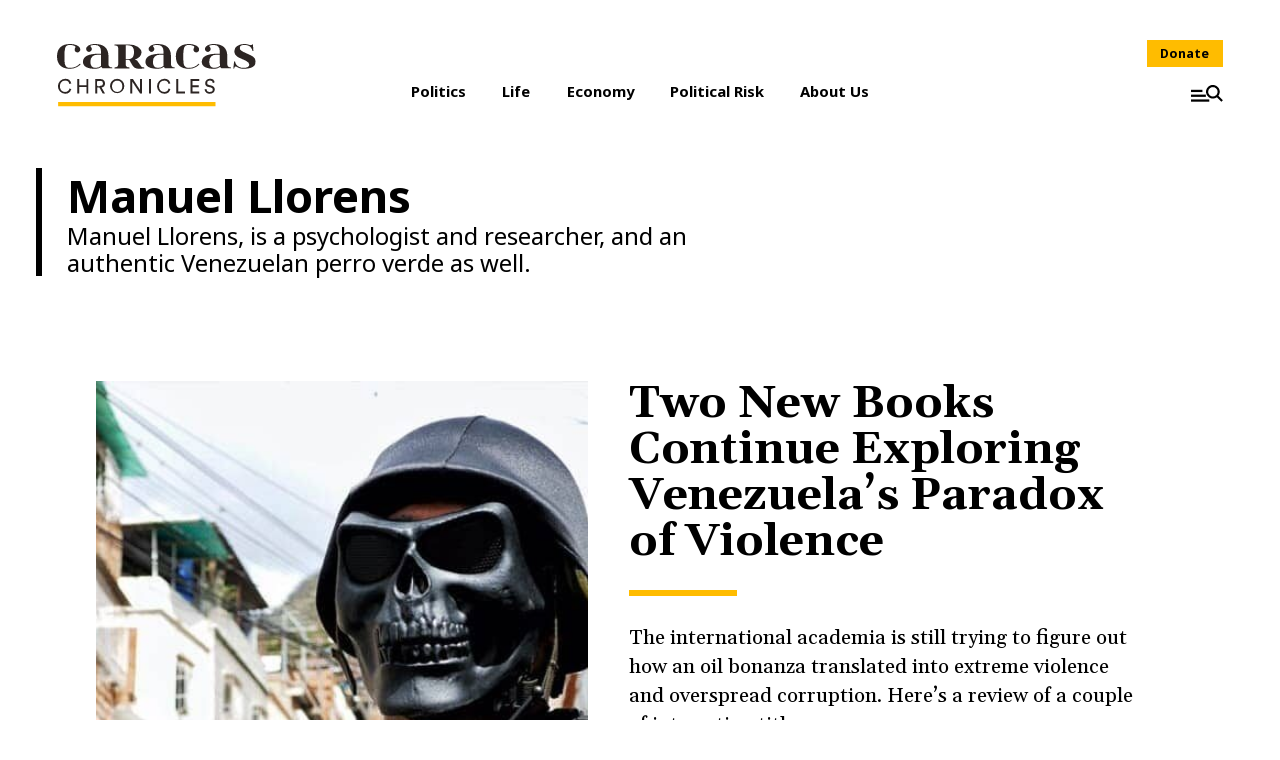

--- FILE ---
content_type: text/html; charset=UTF-8
request_url: https://www.caracaschronicles.com/author/manuel-llorens/
body_size: 13421
content:

<!DOCTYPE html>
<html lang="en-US" class="archive author author-manuel-llorens author-74 wp-theme-ccschrons no-js">

<head>
	<meta charset="UTF-8">
	<meta name="viewport" content="width=device-width, initial-scale=1">
	<link rel="profile" href="https://gmpg.org/xfn/11">
	<meta name='robots' content='index, follow, max-image-preview:large, max-snippet:-1, max-video-preview:-1' />
	<style>img:is([sizes="auto" i], [sizes^="auto," i]) { contain-intrinsic-size: 3000px 1500px }</style>
	
	<!-- This site is optimized with the Yoast SEO plugin v22.4 - https://yoast.com/wordpress/plugins/seo/ -->
	<title>Manuel Llorens, Author at Caracas Chronicles</title>
	<link rel="canonical" href="https://www.caracaschronicles.com/author/manuel-llorens/" />
	<link rel="next" href="https://www.caracaschronicles.com/author/manuel-llorens/page/2/" />
	<meta property="og:locale" content="en_US" />
	<meta property="og:type" content="profile" />
	<meta property="og:title" content="Manuel Llorens, Author at Caracas Chronicles" />
	<meta property="og:url" content="https://www.caracaschronicles.com/author/manuel-llorens/" />
	<meta property="og:site_name" content="Caracas Chronicles" />
	<meta property="og:image" content="https://secure.gravatar.com/avatar/17324e15f5777b64b35d1da958615967?s=500&d=mm&r=g" />
	<meta name="twitter:card" content="summary_large_image" />
	<meta name="twitter:site" content="@CaracasChron" />
	<script type="application/ld+json" class="yoast-schema-graph">{"@context":"https://schema.org","@graph":[{"@type":"ProfilePage","@id":"https://www.caracaschronicles.com/author/manuel-llorens/","url":"https://www.caracaschronicles.com/author/manuel-llorens/","name":"Manuel Llorens, Author at Caracas Chronicles","isPartOf":{"@id":"https://www.caracaschronicles.com/#website"},"primaryImageOfPage":{"@id":"https://www.caracaschronicles.com/author/manuel-llorens/#primaryimage"},"image":{"@id":"https://www.caracaschronicles.com/author/manuel-llorens/#primaryimage"},"thumbnailUrl":"https://www.caracaschronicles.com/wp-content/uploads/2024/05/El-FAES-continua-masacrando-a-nuestros-jovenes-en-los-barrios.jpg","breadcrumb":{"@id":"https://www.caracaschronicles.com/author/manuel-llorens/#breadcrumb"},"inLanguage":"en-US","potentialAction":[{"@type":"ReadAction","target":["https://www.caracaschronicles.com/author/manuel-llorens/"]}]},{"@type":"ImageObject","inLanguage":"en-US","@id":"https://www.caracaschronicles.com/author/manuel-llorens/#primaryimage","url":"https://www.caracaschronicles.com/wp-content/uploads/2024/05/El-FAES-continua-masacrando-a-nuestros-jovenes-en-los-barrios.jpg","contentUrl":"https://www.caracaschronicles.com/wp-content/uploads/2024/05/El-FAES-continua-masacrando-a-nuestros-jovenes-en-los-barrios.jpg","width":800,"height":550},{"@type":"BreadcrumbList","@id":"https://www.caracaschronicles.com/author/manuel-llorens/#breadcrumb","itemListElement":[{"@type":"ListItem","position":1,"name":"Home","item":"https://www.caracaschronicles.com/"},{"@type":"ListItem","position":2,"name":"Archives for Manuel Llorens"}]},{"@type":"WebSite","@id":"https://www.caracaschronicles.com/#website","url":"https://www.caracaschronicles.com/","name":"Caracas Chronicles","description":"Making Venezuela make sense","potentialAction":[{"@type":"SearchAction","target":{"@type":"EntryPoint","urlTemplate":"https://www.caracaschronicles.com/?s={search_term_string}"},"query-input":"required name=search_term_string"}],"inLanguage":"en-US"},{"@type":"Person","@id":"https://www.caracaschronicles.com/#/schema/person/162de446cf6d00ff828047dee1de0bca","name":"Manuel Llorens","image":{"@type":"ImageObject","inLanguage":"en-US","@id":"https://www.caracaschronicles.com/#/schema/person/image/","url":"https://secure.gravatar.com/avatar/23e43fe7a1c2273bb4777135ff2b5a6686341a48a095ad15ba0172352c636041?s=96&d=mm&r=g","contentUrl":"https://secure.gravatar.com/avatar/23e43fe7a1c2273bb4777135ff2b5a6686341a48a095ad15ba0172352c636041?s=96&d=mm&r=g","caption":"Manuel Llorens"},"description":"Manuel Llorens, is a psychologist and researcher, and an authentic Venezuelan perro verde as well.","mainEntityOfPage":{"@id":"https://www.caracaschronicles.com/author/manuel-llorens/"}}]}</script>
	<!-- / Yoast SEO plugin. -->


<link rel='dns-prefetch' href='//secure.gravatar.com' />
<link rel='dns-prefetch' href='//stats.wp.com' />
<link rel='dns-prefetch' href='//fonts.googleapis.com' />
<link rel='dns-prefetch' href='//v0.wordpress.com' />
<link rel="alternate" type="application/rss+xml" title="Caracas Chronicles &raquo; Feed" href="https://www.caracaschronicles.com/feed/" />
<link rel="alternate" type="application/rss+xml" title="Caracas Chronicles &raquo; Comments Feed" href="https://www.caracaschronicles.com/comments/feed/" />
<link rel="alternate" type="application/rss+xml" title="Caracas Chronicles &raquo; Posts by Manuel Llorens Feed" href="https://www.caracaschronicles.com/author/manuel-llorens/feed/" />
<link rel='stylesheet' id='wp-block-library-css' href='https://www.caracaschronicles.com/wp-includes/css/dist/block-library/style.min.css?ver=6.8.3' type='text/css' media='all' />
<style id='wp-block-library-inline-css' type='text/css'>
.has-text-align-justify{text-align:justify;}
</style>
<style id='classic-theme-styles-inline-css' type='text/css'>
/*! This file is auto-generated */
.wp-block-button__link{color:#fff;background-color:#32373c;border-radius:9999px;box-shadow:none;text-decoration:none;padding:calc(.667em + 2px) calc(1.333em + 2px);font-size:1.125em}.wp-block-file__button{background:#32373c;color:#fff;text-decoration:none}
</style>
<link rel='stylesheet' id='mediaelement-css' href='https://www.caracaschronicles.com/wp-includes/js/mediaelement/mediaelementplayer-legacy.min.css?ver=4.2.17' type='text/css' media='all' />
<link rel='stylesheet' id='wp-mediaelement-css' href='https://www.caracaschronicles.com/wp-includes/js/mediaelement/wp-mediaelement.min.css?ver=6.8.3' type='text/css' media='all' />
<style id='jetpack-sharing-buttons-style-inline-css' type='text/css'>
.jetpack-sharing-buttons__services-list{display:flex;flex-direction:row;flex-wrap:wrap;gap:0;list-style-type:none;margin:5px;padding:0}.jetpack-sharing-buttons__services-list.has-small-icon-size{font-size:12px}.jetpack-sharing-buttons__services-list.has-normal-icon-size{font-size:16px}.jetpack-sharing-buttons__services-list.has-large-icon-size{font-size:24px}.jetpack-sharing-buttons__services-list.has-huge-icon-size{font-size:36px}@media print{.jetpack-sharing-buttons__services-list{display:none!important}}.editor-styles-wrapper .wp-block-jetpack-sharing-buttons{gap:0;padding-inline-start:0}ul.jetpack-sharing-buttons__services-list.has-background{padding:1.25em 2.375em}
</style>
<style id='global-styles-inline-css' type='text/css'>
:root{--wp--preset--aspect-ratio--square: 1;--wp--preset--aspect-ratio--4-3: 4/3;--wp--preset--aspect-ratio--3-4: 3/4;--wp--preset--aspect-ratio--3-2: 3/2;--wp--preset--aspect-ratio--2-3: 2/3;--wp--preset--aspect-ratio--16-9: 16/9;--wp--preset--aspect-ratio--9-16: 9/16;--wp--preset--color--black: #000000;--wp--preset--color--cyan-bluish-gray: #abb8c3;--wp--preset--color--white: #ffffff;--wp--preset--color--pale-pink: #f78da7;--wp--preset--color--vivid-red: #cf2e2e;--wp--preset--color--luminous-vivid-orange: #ff6900;--wp--preset--color--luminous-vivid-amber: #fcb900;--wp--preset--color--light-green-cyan: #7bdcb5;--wp--preset--color--vivid-green-cyan: #00d084;--wp--preset--color--pale-cyan-blue: #8ed1fc;--wp--preset--color--vivid-cyan-blue: #0693e3;--wp--preset--color--vivid-purple: #9b51e0;--wp--preset--gradient--vivid-cyan-blue-to-vivid-purple: linear-gradient(135deg,rgba(6,147,227,1) 0%,rgb(155,81,224) 100%);--wp--preset--gradient--light-green-cyan-to-vivid-green-cyan: linear-gradient(135deg,rgb(122,220,180) 0%,rgb(0,208,130) 100%);--wp--preset--gradient--luminous-vivid-amber-to-luminous-vivid-orange: linear-gradient(135deg,rgba(252,185,0,1) 0%,rgba(255,105,0,1) 100%);--wp--preset--gradient--luminous-vivid-orange-to-vivid-red: linear-gradient(135deg,rgba(255,105,0,1) 0%,rgb(207,46,46) 100%);--wp--preset--gradient--very-light-gray-to-cyan-bluish-gray: linear-gradient(135deg,rgb(238,238,238) 0%,rgb(169,184,195) 100%);--wp--preset--gradient--cool-to-warm-spectrum: linear-gradient(135deg,rgb(74,234,220) 0%,rgb(151,120,209) 20%,rgb(207,42,186) 40%,rgb(238,44,130) 60%,rgb(251,105,98) 80%,rgb(254,248,76) 100%);--wp--preset--gradient--blush-light-purple: linear-gradient(135deg,rgb(255,206,236) 0%,rgb(152,150,240) 100%);--wp--preset--gradient--blush-bordeaux: linear-gradient(135deg,rgb(254,205,165) 0%,rgb(254,45,45) 50%,rgb(107,0,62) 100%);--wp--preset--gradient--luminous-dusk: linear-gradient(135deg,rgb(255,203,112) 0%,rgb(199,81,192) 50%,rgb(65,88,208) 100%);--wp--preset--gradient--pale-ocean: linear-gradient(135deg,rgb(255,245,203) 0%,rgb(182,227,212) 50%,rgb(51,167,181) 100%);--wp--preset--gradient--electric-grass: linear-gradient(135deg,rgb(202,248,128) 0%,rgb(113,206,126) 100%);--wp--preset--gradient--midnight: linear-gradient(135deg,rgb(2,3,129) 0%,rgb(40,116,252) 100%);--wp--preset--font-size--small: 13px;--wp--preset--font-size--medium: 20px;--wp--preset--font-size--large: 36px;--wp--preset--font-size--x-large: 42px;--wp--preset--spacing--20: 0.44rem;--wp--preset--spacing--30: 0.67rem;--wp--preset--spacing--40: 1rem;--wp--preset--spacing--50: 1.5rem;--wp--preset--spacing--60: 2.25rem;--wp--preset--spacing--70: 3.38rem;--wp--preset--spacing--80: 5.06rem;--wp--preset--shadow--natural: 6px 6px 9px rgba(0, 0, 0, 0.2);--wp--preset--shadow--deep: 12px 12px 50px rgba(0, 0, 0, 0.4);--wp--preset--shadow--sharp: 6px 6px 0px rgba(0, 0, 0, 0.2);--wp--preset--shadow--outlined: 6px 6px 0px -3px rgba(255, 255, 255, 1), 6px 6px rgba(0, 0, 0, 1);--wp--preset--shadow--crisp: 6px 6px 0px rgba(0, 0, 0, 1);}:where(.is-layout-flex){gap: 0.5em;}:where(.is-layout-grid){gap: 0.5em;}body .is-layout-flex{display: flex;}.is-layout-flex{flex-wrap: wrap;align-items: center;}.is-layout-flex > :is(*, div){margin: 0;}body .is-layout-grid{display: grid;}.is-layout-grid > :is(*, div){margin: 0;}:where(.wp-block-columns.is-layout-flex){gap: 2em;}:where(.wp-block-columns.is-layout-grid){gap: 2em;}:where(.wp-block-post-template.is-layout-flex){gap: 1.25em;}:where(.wp-block-post-template.is-layout-grid){gap: 1.25em;}.has-black-color{color: var(--wp--preset--color--black) !important;}.has-cyan-bluish-gray-color{color: var(--wp--preset--color--cyan-bluish-gray) !important;}.has-white-color{color: var(--wp--preset--color--white) !important;}.has-pale-pink-color{color: var(--wp--preset--color--pale-pink) !important;}.has-vivid-red-color{color: var(--wp--preset--color--vivid-red) !important;}.has-luminous-vivid-orange-color{color: var(--wp--preset--color--luminous-vivid-orange) !important;}.has-luminous-vivid-amber-color{color: var(--wp--preset--color--luminous-vivid-amber) !important;}.has-light-green-cyan-color{color: var(--wp--preset--color--light-green-cyan) !important;}.has-vivid-green-cyan-color{color: var(--wp--preset--color--vivid-green-cyan) !important;}.has-pale-cyan-blue-color{color: var(--wp--preset--color--pale-cyan-blue) !important;}.has-vivid-cyan-blue-color{color: var(--wp--preset--color--vivid-cyan-blue) !important;}.has-vivid-purple-color{color: var(--wp--preset--color--vivid-purple) !important;}.has-black-background-color{background-color: var(--wp--preset--color--black) !important;}.has-cyan-bluish-gray-background-color{background-color: var(--wp--preset--color--cyan-bluish-gray) !important;}.has-white-background-color{background-color: var(--wp--preset--color--white) !important;}.has-pale-pink-background-color{background-color: var(--wp--preset--color--pale-pink) !important;}.has-vivid-red-background-color{background-color: var(--wp--preset--color--vivid-red) !important;}.has-luminous-vivid-orange-background-color{background-color: var(--wp--preset--color--luminous-vivid-orange) !important;}.has-luminous-vivid-amber-background-color{background-color: var(--wp--preset--color--luminous-vivid-amber) !important;}.has-light-green-cyan-background-color{background-color: var(--wp--preset--color--light-green-cyan) !important;}.has-vivid-green-cyan-background-color{background-color: var(--wp--preset--color--vivid-green-cyan) !important;}.has-pale-cyan-blue-background-color{background-color: var(--wp--preset--color--pale-cyan-blue) !important;}.has-vivid-cyan-blue-background-color{background-color: var(--wp--preset--color--vivid-cyan-blue) !important;}.has-vivid-purple-background-color{background-color: var(--wp--preset--color--vivid-purple) !important;}.has-black-border-color{border-color: var(--wp--preset--color--black) !important;}.has-cyan-bluish-gray-border-color{border-color: var(--wp--preset--color--cyan-bluish-gray) !important;}.has-white-border-color{border-color: var(--wp--preset--color--white) !important;}.has-pale-pink-border-color{border-color: var(--wp--preset--color--pale-pink) !important;}.has-vivid-red-border-color{border-color: var(--wp--preset--color--vivid-red) !important;}.has-luminous-vivid-orange-border-color{border-color: var(--wp--preset--color--luminous-vivid-orange) !important;}.has-luminous-vivid-amber-border-color{border-color: var(--wp--preset--color--luminous-vivid-amber) !important;}.has-light-green-cyan-border-color{border-color: var(--wp--preset--color--light-green-cyan) !important;}.has-vivid-green-cyan-border-color{border-color: var(--wp--preset--color--vivid-green-cyan) !important;}.has-pale-cyan-blue-border-color{border-color: var(--wp--preset--color--pale-cyan-blue) !important;}.has-vivid-cyan-blue-border-color{border-color: var(--wp--preset--color--vivid-cyan-blue) !important;}.has-vivid-purple-border-color{border-color: var(--wp--preset--color--vivid-purple) !important;}.has-vivid-cyan-blue-to-vivid-purple-gradient-background{background: var(--wp--preset--gradient--vivid-cyan-blue-to-vivid-purple) !important;}.has-light-green-cyan-to-vivid-green-cyan-gradient-background{background: var(--wp--preset--gradient--light-green-cyan-to-vivid-green-cyan) !important;}.has-luminous-vivid-amber-to-luminous-vivid-orange-gradient-background{background: var(--wp--preset--gradient--luminous-vivid-amber-to-luminous-vivid-orange) !important;}.has-luminous-vivid-orange-to-vivid-red-gradient-background{background: var(--wp--preset--gradient--luminous-vivid-orange-to-vivid-red) !important;}.has-very-light-gray-to-cyan-bluish-gray-gradient-background{background: var(--wp--preset--gradient--very-light-gray-to-cyan-bluish-gray) !important;}.has-cool-to-warm-spectrum-gradient-background{background: var(--wp--preset--gradient--cool-to-warm-spectrum) !important;}.has-blush-light-purple-gradient-background{background: var(--wp--preset--gradient--blush-light-purple) !important;}.has-blush-bordeaux-gradient-background{background: var(--wp--preset--gradient--blush-bordeaux) !important;}.has-luminous-dusk-gradient-background{background: var(--wp--preset--gradient--luminous-dusk) !important;}.has-pale-ocean-gradient-background{background: var(--wp--preset--gradient--pale-ocean) !important;}.has-electric-grass-gradient-background{background: var(--wp--preset--gradient--electric-grass) !important;}.has-midnight-gradient-background{background: var(--wp--preset--gradient--midnight) !important;}.has-small-font-size{font-size: var(--wp--preset--font-size--small) !important;}.has-medium-font-size{font-size: var(--wp--preset--font-size--medium) !important;}.has-large-font-size{font-size: var(--wp--preset--font-size--large) !important;}.has-x-large-font-size{font-size: var(--wp--preset--font-size--x-large) !important;}
:where(.wp-block-post-template.is-layout-flex){gap: 1.25em;}:where(.wp-block-post-template.is-layout-grid){gap: 1.25em;}
:where(.wp-block-columns.is-layout-flex){gap: 2em;}:where(.wp-block-columns.is-layout-grid){gap: 2em;}
:root :where(.wp-block-pullquote){font-size: 1.5em;line-height: 1.6;}
</style>
<link rel='stylesheet' id='google-fonts-css' href='https://fonts.googleapis.com/css?family=Gelasio%3A400%2C400i%2C700%2C700i%7CLora%3A400i%7CNoto+Sans%3A400%2C400i%2C700%2C700i&#038;display=swap&#038;ver=6.8.3' type='text/css' media='all' />
<link rel='stylesheet' id='fancybox-css' href='https://www.caracaschronicles.com/wp-content/themes/ccschrons/assets/plugins/fancybox/jquery.fancybox.min.css?ver=1.0.0' type='text/css' media='all' />
<link rel='stylesheet' id='ccschrons-style-css' href='https://www.caracaschronicles.com/wp-content/themes/ccschrons/assets/styles/ui.min.css?ver=1749665190' type='text/css' media='all' />
<link rel='stylesheet' id='jetpack_css-css' href='https://www.caracaschronicles.com/wp-content/plugins/jetpack/css/jetpack.css?ver=13.3' type='text/css' media='all' />
<script type="text/javascript" src="https://www.caracaschronicles.com/wp-content/themes/ccschrons/assets/scripts/feed.min.js?ver=6.8.3" id="ccs-feed-js"></script>
<script type="text/javascript" src="https://www.caracaschronicles.com/wp-content/themes/ccschrons/assets/scripts/jquery-3.2.1.min.js?ver=3.2.1" id="jquery-js"></script>
<link rel="https://api.w.org/" href="https://www.caracaschronicles.com/wp-json/" /><link rel="alternate" title="JSON" type="application/json" href="https://www.caracaschronicles.com/wp-json/wp/v2/users/74" />	<style>img#wpstats{display:none}</style>
		<script>(function(html){html.className = html.className.replace(/\bno-js\b/,'js')})(document.documentElement);</script>
<script>
			document.cookie="resolution="+Math.max(screen.width,screen.height)+("devicePixelRatio" in window ? ","+devicePixelRatio : ",1")+"; path=/";
		</script><noscript>
		<style type="text/css">
			div.lazyimage__image--lazyload, img.lazyimage__image--lazyload {
				display: none !important;
			}
		</style>
		</noscript><link rel="icon" href="https://www.caracaschronicles.com/wp-content/uploads/2020/04/cropped-IMG-2294-32x32.png" sizes="32x32" />
<link rel="icon" href="https://www.caracaschronicles.com/wp-content/uploads/2020/04/cropped-IMG-2294-192x192.png" sizes="192x192" />
<link rel="apple-touch-icon" href="https://www.caracaschronicles.com/wp-content/uploads/2020/04/cropped-IMG-2294-180x180.png" />
<meta name="msapplication-TileImage" content="https://www.caracaschronicles.com/wp-content/uploads/2020/04/cropped-IMG-2294-270x270.png" />
	<!-- Google tag (gtag.js) -->
	<script async src="https://www.googletagmanager.com/gtag/js?id=G-EV38Y38XDJ"></script>
	<script>
		window.dataLayer = window.dataLayer || [];
		function gtag(){dataLayer.push(arguments);}
		gtag('js', new Date());

		gtag('config', 'G-EV38Y38XDJ');
	</script>
</head>

<body class="archive author author-manuel-llorens author-74 wp-theme-ccschrons">
	<svg class="o-lazysizes-svgfilter">
				<filter id="ls-sharp-blur">
					<feGaussianBlur stdDeviation="10"></feGaussianBlur>
					<feColorMatrix type="matrix" values="1 0 0 0 0, 0 1 0 0 0, 0 0 1 0 0, 0 0 0 9 0"></feColorMatrix>
					<feComposite in2="SourceGraphic" operator="in"></feComposite>
				</filter>
			</svg>	<header class="app_header" role="banner">
		<div class="fixed-bar">
			<a href="https://www.caracaschronicles.com" class="site-branding" rel="home">
				<img src="https://www.caracaschronicles.com/wp-content/themes/ccschrons/assets/img/arepa.min.svg" alt="Caracas Chronicles">
			</a>
			<div class="buttons">
				<a class="btn donate-btn" href="https://www.caracaschronicles.com/donate">Donate</a>
				<a class="btn menu-btn" aria-controls="side-menu" aria-expanded="false" title="Menu">
					<svg xmlns="http://www.w3.org/2000/svg" viewBox="0 0 28 15">
    <g transform="translate(-418.596 -302.08)">
        <rect width="10" height="2" transform="translate(418.595 306.309)" />
        <rect width="13" height="2" transform="translate(418.595 310.559)" />
        <rect width="16" height="2" transform="translate(418.595 314.809)" />
        <path d="M442.582,311.587a6,6,0,1,0-1.3,1.3l3.92,3.92,1.3-1.3-3.921-3.92Zm-4.825.619a4.143,4.143,0,1,1,4.143-4.142,4.147,4.147,0,0,1-4.143,4.142Z" />
    </g>
</svg>					<span>Menu</span>
				</a>
			</div>
		</div>
		<div class="top-section">
			<a href="https://www.caracaschronicles.com" class="site-branding" rel="home">
				<h1>Caracas Chronicles</h1>
				<img src="https://www.caracaschronicles.com/wp-content/themes/ccschrons/assets/img/logo.min.svg" alt="Caracas Chronicles">
			</a>
			<nav>
    <ul>
                    <li class="menu-item">
                <a href="https://www.caracaschronicles.com/category/politics/" >
                    Politics                </a>
                            </li>
                    <li class="menu-item">
                <a href="https://www.caracaschronicles.com/category/life/" >
                    Life                </a>
                            </li>
                    <li class="menu-item">
                <a href="https://www.caracaschronicles.com/category/economy/" >
                    Economy                </a>
                            </li>
                    <li class="menu-item">
                <a href="https://caracasconsulting.com/" >
                    Political Risk                </a>
                            </li>
                    <li class="menu-item">
                <a href="https://www.caracaschronicles.com/about-us/" >
                    About Us                </a>
                            </li>
            </ul>
    </nav>
			<div class="buttons">
				<a class="btn donate-btn" href="https://www.caracaschronicles.com/donate">Donate</a>
				<a class="btn menu-btn" aria-controls="side-menu" aria-expanded="false" title="Menu">
					<svg xmlns="http://www.w3.org/2000/svg" viewBox="0 0 28 15">
    <g transform="translate(-418.596 -302.08)">
        <rect width="10" height="2" transform="translate(418.595 306.309)" />
        <rect width="13" height="2" transform="translate(418.595 310.559)" />
        <rect width="16" height="2" transform="translate(418.595 314.809)" />
        <path d="M442.582,311.587a6,6,0,1,0-1.3,1.3l3.92,3.92,1.3-1.3-3.921-3.92Zm-4.825.619a4.143,4.143,0,1,1,4.143-4.142,4.147,4.147,0,0,1-4.143,4.142Z" />
    </g>
</svg>					<span>Menu</span>
				</a>
			</div>
		</div>
		<div id="side-menu" class="side-menu" aria-expanded="false">
			<div class="menu-overlay"></div>
			<div class="menu-wrapper">
				<a class="btn close-btn" aria-controls="side-menu" aria-expanded="false" title="Close"><svg xmlns="http://www.w3.org/2000/svg" viewBox="0 0 19 19">
    <path d="M18.659,1.866,16.793,0,9.33,7.464,1.866,0,0,1.866,7.464,9.33,0,16.793l1.866,1.866L9.33,11.2l7.464,7.464,1.866-1.866L11.2,9.33Z" /></svg></a>
				<a href="https://www.caracaschronicles.com" class="site-branding" rel="home">
					<img src="https://www.caracaschronicles.com/wp-content/themes/ccschrons/assets/img/logo.min.svg" alt="Caracas Chronicles">
				</a>
				<form role="search" method="get" class="search-form" action="https://www.caracaschronicles.com/">
    <input type="search" class="search-field" placeholder="Search..." value="" name="s" />
    <div class="search-form-row">
        <div class="search-select">
            <select name="month" class="search-field">
                <option value="">Select Month</option>
                <option value="1" >January</option><option value="2" >February</option><option value="3" >March</option><option value="4" >April</option><option value="5" >May</option><option value="6" >June</option><option value="7" >July</option><option value="8" >August</option><option value="9" >September</option><option value="10" >October</option><option value="11" >November</option><option value="12" >December</option>            </select>
        </div>
        <div class="search-select">
            <select name="year" class="search-field">
                <option value="">Select Year</option>
                <option value="2026" >2026</option><option value="2025" >2025</option><option value="2024" >2024</option><option value="2023" >2023</option><option value="2022" >2022</option><option value="2021" >2021</option><option value="2020" >2020</option><option value="2019" >2019</option><option value="2018" >2018</option><option value="2017" >2017</option><option value="2016" >2016</option><option value="2015" >2015</option><option value="2014" >2014</option><option value="2013" >2013</option><option value="2012" >2012</option><option value="2011" >2011</option><option value="2010" >2010</option><option value="2009" >2009</option><option value="2008" >2008</option><option value="2007" >2007</option><option value="2006" >2006</option><option value="2005" >2005</option><option value="2004" >2004</option><option value="2003" >2003</option><option value="2002" >2002</option>            </select>
        </div>
        <button type="submit" class="search-submit" title="Search"><svg xmlns="http://www.w3.org/2000/svg" viewBox="0 0 18 18">
    <path d="M431.62,350.557l4.724,4.724-1.569,1.569-4.724-4.724a7.236,7.236,0,1,1,1.569-1.569Zm-5.816.746a4.992,4.992,0,1,0-4.991-4.993A5,5,0,0,0,425.8,351.3Z" transform="translate(-418.595 -339.099)" /></svg></button>
    </div>
</form>
				<nav>
    <ul>
                    <li class="menu-item">
                <a href="https://www.caracaschronicles.com/category/politics/" >
                    Politics                </a>
                            </li>
                    <li class="menu-item">
                <a href="https://www.caracaschronicles.com/category/life/" >
                    Life                </a>
                            </li>
                    <li class="menu-item">
                <a href="https://www.caracaschronicles.com/category/economy/" >
                    Economy                </a>
                            </li>
                    <li class="menu-item">
                <a href="https://caracasconsulting.com/" >
                    Political Risk                </a>
                            </li>
                    <li class="menu-item">
                <a href="https://www.caracaschronicles.com/about-us/" >
                    About Us                </a>
                            </li>
            </ul>
    </nav>
				<div class="bottom">
					<h3>Follow Us</h3>
					<ul>
																			<li><a href="https://www.facebook.com/CaracasChronicles " target="_blank" title="Facebook">
									<svg viewBox="0 0 16 15" xmlns="http://www.w3.org/2000/svg"><path d="M12.536 14.438h2.297L9.816 8.704 15.718.904h-4.62l-3.62 4.73L3.338.904h-2.3l5.365 6.132-5.658 7.402h4.737l3.27-4.324 3.783 4.323zM11.73 2.277h1.272L4.79 13.137H3.424l8.305-10.86z"/></svg>								</a>
							</li>
																			<li><a href="CaracasChron" target="_blank" title="Twitter">
									<svg xmlns="http://www.w3.org/2000/svg" viewBox="0 0 50 50">
    <path d="M297.277,508.668q-3.2.521-6.422.961Q294.078,509.189,297.277,508.668Zm0,0" transform="translate(-265.785 -462)" fill="#3b5998" />
    <path d="M302.4,507.793c-1.02.188-2.039.359-3.059.535C300.359,508.152,301.378,507.98,302.4,507.793Zm0,0" transform="translate(-271.73 -462)" fill="#3b5998" />
    <path d="M285.137,510.34q-3.744.422-7.527.742Q281.389,510.766,285.137,510.34Zm0,0" transform="translate(-254.237 -462)" fill="#3b5998" />
    <path d="M290.055,509.738c-1.2.16-2.406.309-3.609.449C287.649,510.047,288.856,509.9,290.055,509.738Zm0,0" transform="translate(-260.307 -462)" fill="#3b5998" />
    <path d="M309.367,506.41c-.9.191-1.8.383-2.7.566C307.566,506.793,308.469,506.6,309.367,506.41Zm0,0" transform="translate(-278.185 -462)" fill="#3b5998" />
    <path d="M326.664,502.113c-.727.207-1.453.4-2.18.605C325.211,502.515,325.937,502.32,326.664,502.113Zm0,0" transform="translate(-294.048 -462)" fill="#3b5998" />
    <path d="M321.434,503.543c-.789.207-1.582.418-2.375.617Q320.248,503.861,321.434,503.543Zm0,0" transform="translate(-289.243 -462)" fill="#3b5998" />
    <path d="M314.59,505.254c-.836.2-1.68.379-2.523.566C312.91,505.633,313.754,505.449,314.59,505.254Zm0,0" transform="translate(-282.986 -462)" fill="#3b5998" />
    <path d="M277.527,511.09q-2.021.17-4.047.3Q275.507,511.26,277.527,511.09Zm0,0" transform="translate(-248.739 -462)" fill="#3b5998" />
    <path d="M50,25A25,25,0,1,0,25,50c.147,0,.293,0,.439-.006V30.533H20.068v-6.26h5.371V19.667c0-5.342,3.261-8.25,8.027-8.25a44.214,44.214,0,0,1,4.815.246v5.583H35c-2.592,0-3.094,1.232-3.094,3.04v3.987h6.2l-.808,6.26H31.9v18.5A25.013,25.013,0,0,0,50,25Zm0,0" fill="#3b5998" />
    <path d="M272.914,511.43q-4,.258-8.023.4Q268.916,511.694,272.914,511.43Zm0,0" transform="translate(-242.828 -462)" fill="#3b5998" />
    <path d="M264.754,511.836q-2.121.07-4.25.105Q262.631,511.906,264.754,511.836Zm0,0" transform="translate(-237.032 -462)" fill="#3b5998" /></svg>								</a>
							</li>
											</ul>
				</div>
			</div>
		</div>
	</header>
	<main class="app_content" role="main">
<section class="author-view">
    <header>
        <div class="author-block">
        <div class="author-info">
        <h4 class="author-name">
            <a href="https://www.caracaschronicles.com/author/manuel-llorens/">
                Manuel Llorens            </a>
        </h4>
        <p class="author-bio">Manuel Llorens, is a psychologist and researcher, and an authentic Venezuelan perro verde as well.</p>
            </div>
</div>        <div class="meta">
                    </div>
    </header>
    <div class="posts wrapper">
        
<article itemscope itemtype="http://schema.org/Article" id="post-85516" class="article "  style="--cat-color: #a0d9ef;" >
                    <div class="article_image">
                            <a href="https://www.caracaschronicles.com/2024/05/10/two-new-books-continue-exploring-venezuelas-paradox-of-violence/">
                    <figure class='o-lazyimage post_image_container square' style='background-color: transparent'><img class=' post_image o-lazyimage__preview' src='https://www.caracaschronicles.com/wp-content/uploads/2024/05/El-FAES-continua-masacrando-a-nuestros-jovenes-en-los-barrios-30x36-q30.jpg'/><img width='447' height='550' alt='' class=' post_image o-lazyimage__image o-lazyimage__image--lazyload' data-sizes='auto' src='https://www.caracaschronicles.com/wp-content/uploads/2024/05/El-FAES-continua-masacrando-a-nuestros-jovenes-en-los-barrios-30x36-q30.jpg' data-srcset='https://www.caracaschronicles.com/wp-content/uploads/2024/05/El-FAES-continua-masacrando-a-nuestros-jovenes-en-los-barrios-447x550.jpg 447w, https://www.caracaschronicles.com/wp-content/uploads/2024/05/El-FAES-continua-masacrando-a-nuestros-jovenes-en-los-barrios-320x393.jpg 320w, https://www.caracaschronicles.com/wp-content/uploads/2024/05/El-FAES-continua-masacrando-a-nuestros-jovenes-en-los-barrios-160x196.jpg 160w'/><noscript><img width='447' height='550' alt='' src='https://www.caracaschronicles.com/wp-content/uploads/2024/05/El-FAES-continua-masacrando-a-nuestros-jovenes-en-los-barrios-447x550.jpg' srcset='https://www.caracaschronicles.com/wp-content/uploads/2024/05/El-FAES-continua-masacrando-a-nuestros-jovenes-en-los-barrios-447x550.jpg 447w, https://www.caracaschronicles.com/wp-content/uploads/2024/05/El-FAES-continua-masacrando-a-nuestros-jovenes-en-los-barrios-320x393.jpg 320w, https://www.caracaschronicles.com/wp-content/uploads/2024/05/El-FAES-continua-masacrando-a-nuestros-jovenes-en-los-barrios-160x196.jpg 160w'/></noscript></figure>                </a>
                                </div>
        <div class="article_info">
                <h2 class="article_title">
            <a href="https://www.caracaschronicles.com/2024/05/10/two-new-books-continue-exploring-venezuelas-paradox-of-violence/" itemprop="url mainEntityOfPage">
                Two New Books Continue Exploring Venezuela’s Paradox of Violence            </a>
        </h2>
                    <p class="article_description">The international academia is still trying to figure out how an oil bonanza translated into extreme violence and overspread corruption. Here’s a review of a couple of interesting titles</p>
                <p class="article_meta">
            <a href="https://www.caracaschronicles.com/author/manuel-llorens/">Manuel Llorens</a>
            <time datetime="2024-05-10T08:00:00-04:00">May 10, 2024</time>
        </p>
    </div>
</article>
<article itemscope itemtype="http://schema.org/Article" id="post-85516" class="article "  style="--cat-color: #a0d9ef;" >
                    <div class="article_image">
                            <a href="https://www.caracaschronicles.com/2023/05/24/mental-health-institutions-turned-into-pigpens/">
                    <figure class='o-lazyimage post_image_container square' style='background-color: transparent'><img class=' post_image o-lazyimage__preview' src='https://www.caracaschronicles.com/wp-content/uploads/2023/05/Screen-Shot-2023-05-24-at-7.50.40-AM-30x30-q30.png'/><img width='500' height='500' alt='' class=' post_image o-lazyimage__image o-lazyimage__image--lazyload' data-sizes='auto' src='https://www.caracaschronicles.com/wp-content/uploads/2023/05/Screen-Shot-2023-05-24-at-7.50.40-AM-30x30-q30.png' data-srcset='https://www.caracaschronicles.com/wp-content/uploads/2023/05/Screen-Shot-2023-05-24-at-7.50.40-AM-500x500.png 500w, https://www.caracaschronicles.com/wp-content/uploads/2023/05/Screen-Shot-2023-05-24-at-7.50.40-AM-320x320.png 320w, https://www.caracaschronicles.com/wp-content/uploads/2023/05/Screen-Shot-2023-05-24-at-7.50.40-AM-160x160.png 160w'/><noscript><img width='500' height='500' alt='' src='https://www.caracaschronicles.com/wp-content/uploads/2023/05/Screen-Shot-2023-05-24-at-7.50.40-AM-500x500.png' srcset='https://www.caracaschronicles.com/wp-content/uploads/2023/05/Screen-Shot-2023-05-24-at-7.50.40-AM-500x500.png 500w, https://www.caracaschronicles.com/wp-content/uploads/2023/05/Screen-Shot-2023-05-24-at-7.50.40-AM-320x320.png 320w, https://www.caracaschronicles.com/wp-content/uploads/2023/05/Screen-Shot-2023-05-24-at-7.50.40-AM-160x160.png 160w'/></noscript></figure>                </a>
                                </div>
        <div class="article_info">
                <h2 class="article_title">
            <a href="https://www.caracaschronicles.com/2023/05/24/mental-health-institutions-turned-into-pigpens/" itemprop="url mainEntityOfPage">
                Mental Health Institutions Turned Into Pigpens            </a>
        </h2>
                    <p class="article_description">Less visible than the rest of our humanitarian crisis, the decline of all conditions in what’s left of public psychiatric wards has brought back horrendous practices from the past</p>
                <p class="article_meta">
            <a href="https://www.caracaschronicles.com/author/manuel-llorens/">Manuel Llorens</a>
            <time datetime="2023-05-24T07:53:58-04:00">May 24, 2023</time>
        </p>
    </div>
</article>
<article itemscope itemtype="http://schema.org/Article" id="post-85516" class="article "  style="--cat-color: #a0d9ef;" >
                    <div class="article_image">
                            <a href="https://www.caracaschronicles.com/2020/07/27/chavismo-drops-the-ball-sports-on-the-brink/">
                    <figure class='o-lazyimage post_image_container square' style='background-color: transparent'><img class=' post_image o-lazyimage__preview' src='https://www.caracaschronicles.com/wp-content/uploads/2020/07/Deportivo-Lara-Emelec-1920-suspendido-2-30x30-q30.jpg'/><img width='500' height='500' alt='' class=' post_image o-lazyimage__image o-lazyimage__image--lazyload' data-sizes='auto' src='https://www.caracaschronicles.com/wp-content/uploads/2020/07/Deportivo-Lara-Emelec-1920-suspendido-2-30x30-q30.jpg' data-srcset='https://www.caracaschronicles.com/wp-content/uploads/2020/07/Deportivo-Lara-Emelec-1920-suspendido-2-500x500.jpg 500w, https://www.caracaschronicles.com/wp-content/uploads/2020/07/Deportivo-Lara-Emelec-1920-suspendido-2-320x320.jpg 320w, https://www.caracaschronicles.com/wp-content/uploads/2020/07/Deportivo-Lara-Emelec-1920-suspendido-2-160x160.jpg 160w'/><noscript><img width='500' height='500' alt='' src='https://www.caracaschronicles.com/wp-content/uploads/2020/07/Deportivo-Lara-Emelec-1920-suspendido-2-500x500.jpg' srcset='https://www.caracaschronicles.com/wp-content/uploads/2020/07/Deportivo-Lara-Emelec-1920-suspendido-2-500x500.jpg 500w, https://www.caracaschronicles.com/wp-content/uploads/2020/07/Deportivo-Lara-Emelec-1920-suspendido-2-320x320.jpg 320w, https://www.caracaschronicles.com/wp-content/uploads/2020/07/Deportivo-Lara-Emelec-1920-suspendido-2-160x160.jpg 160w'/></noscript></figure>                </a>
                                </div>
        <div class="article_info">
                <h2 class="article_title">
            <a href="https://www.caracaschronicles.com/2020/07/27/chavismo-drops-the-ball-sports-on-the-brink/" itemprop="url mainEntityOfPage">
                Chavismo Drops the Ball: Sports on the Brink            </a>
        </h2>
                    <p class="article_description">The arrest of the president of the Venezuelan Soccer Federation is the more recent milestone in a series of events that show how, no matter the discipline, Venezuelan sports have also been taken over by the national crisis</p>
                <p class="article_meta">
            <a href="https://www.caracaschronicles.com/author/manuel-llorens/">Manuel Llorens</a>
            <time datetime="2020-07-27T15:19:41-04:00">July 27, 2020</time>
        </p>
    </div>
</article>
<article itemscope itemtype="http://schema.org/Article" id="post-85516" class="article "  style="--cat-color: #a0d9ef;" >
                    <div class="article_image">
                            <a href="https://www.caracaschronicles.com/2020/03/31/military-exercises-as-a-cure-for-coronavirus/">
                    <figure class='o-lazyimage post_image_container square' style='background-color: transparent'><img class=' post_image o-lazyimage__preview' src='https://www.caracaschronicles.com/wp-content/uploads/2020/03/Screen-Shot-2020-03-30-at-9.06.09-AM-30x30-q30.png'/><img width='500' height='500' alt='' class=' post_image o-lazyimage__image o-lazyimage__image--lazyload' data-sizes='auto' src='https://www.caracaschronicles.com/wp-content/uploads/2020/03/Screen-Shot-2020-03-30-at-9.06.09-AM-30x30-q30.png' data-srcset='https://www.caracaschronicles.com/wp-content/uploads/2020/03/Screen-Shot-2020-03-30-at-9.06.09-AM-500x500.png 500w, https://www.caracaschronicles.com/wp-content/uploads/2020/03/Screen-Shot-2020-03-30-at-9.06.09-AM-320x320.png 320w, https://www.caracaschronicles.com/wp-content/uploads/2020/03/Screen-Shot-2020-03-30-at-9.06.09-AM-160x160.png 160w'/><noscript><img width='500' height='500' alt='' src='https://www.caracaschronicles.com/wp-content/uploads/2020/03/Screen-Shot-2020-03-30-at-9.06.09-AM-500x500.png' srcset='https://www.caracaschronicles.com/wp-content/uploads/2020/03/Screen-Shot-2020-03-30-at-9.06.09-AM-500x500.png 500w, https://www.caracaschronicles.com/wp-content/uploads/2020/03/Screen-Shot-2020-03-30-at-9.06.09-AM-320x320.png 320w, https://www.caracaschronicles.com/wp-content/uploads/2020/03/Screen-Shot-2020-03-30-at-9.06.09-AM-160x160.png 160w'/></noscript></figure>                </a>
                                </div>
        <div class="article_info">
                <h2 class="article_title">
            <a href="https://www.caracaschronicles.com/2020/03/31/military-exercises-as-a-cure-for-coronavirus/" itemprop="url mainEntityOfPage">
                Military Exercises As a Cure for Coronavirus            </a>
        </h2>
                    <p class="article_description">We’ve seen on social media all kinds of heartwarming videos of neighbors entertaining each other during the quarantine. In Venezuela, the regime only offers militarization in the place of a collective response.</p>
                <p class="article_meta">
            <a href="https://www.caracaschronicles.com/author/manuel-llorens/">Manuel Llorens</a>
            <time datetime="2020-03-31T10:52:32-04:00">March 31, 2020</time>
        </p>
    </div>
</article>
<article itemscope itemtype="http://schema.org/Article" id="post-85516" class="article "  style="--cat-color: #dd3333;" >
                    <div class="article_image">
                            <a href="https://www.caracaschronicles.com/2020/01/23/why-did-chavismo-snatch-gilber-caro-again/">
                    <figure class='o-lazyimage post_image_container square' style='background-color: transparent'><img class=' post_image o-lazyimage__preview' src='https://www.caracaschronicles.com/wp-content/uploads/2020/01/Gilber-Caro-1-30x30-q30.jpg'/><img width='500' height='500' alt='' class=' post_image o-lazyimage__image o-lazyimage__image--lazyload' data-sizes='auto' src='https://www.caracaschronicles.com/wp-content/uploads/2020/01/Gilber-Caro-1-30x30-q30.jpg' data-srcset='https://www.caracaschronicles.com/wp-content/uploads/2020/01/Gilber-Caro-1-500x500.jpg 500w, https://www.caracaschronicles.com/wp-content/uploads/2020/01/Gilber-Caro-1-320x320.jpg 320w, https://www.caracaschronicles.com/wp-content/uploads/2020/01/Gilber-Caro-1-160x160.jpg 160w'/><noscript><img width='500' height='500' alt='' src='https://www.caracaschronicles.com/wp-content/uploads/2020/01/Gilber-Caro-1-500x500.jpg' srcset='https://www.caracaschronicles.com/wp-content/uploads/2020/01/Gilber-Caro-1-500x500.jpg 500w, https://www.caracaschronicles.com/wp-content/uploads/2020/01/Gilber-Caro-1-320x320.jpg 320w, https://www.caracaschronicles.com/wp-content/uploads/2020/01/Gilber-Caro-1-160x160.jpg 160w'/></noscript></figure>                </a>
                                </div>
        <div class="article_info">
                <h2 class="article_title">
            <a href="https://www.caracaschronicles.com/2020/01/23/why-did-chavismo-snatch-gilber-caro-again/" itemprop="url mainEntityOfPage">
                Why Did Chavismo Snatch Gilber Caro (Again)?            </a>
        </h2>
                    <p class="article_description">National Assembly deputy Gilber Caro disappeared last December, and almost one month later we finally have news of him. This outrage is actually common for a deputy who endures hell time and time again, with his convictions intact.</p>
                <p class="article_meta">
            <a href="https://www.caracaschronicles.com/author/manuel-llorens/">Manuel Llorens</a>
            <time datetime="2020-01-23T17:10:09-04:00">January 23, 2020</time>
        </p>
    </div>
</article>
<article itemscope itemtype="http://schema.org/Article" id="post-85516" class="article "  style="--cat-color: #dd3333;" >
                    <div class="article_image">
                            <a href="https://www.caracaschronicles.com/2019/10/19/john-carlins-dream/">
                    <figure class='o-lazyimage post_image_container square' style='background-color: transparent'><img class=' post_image o-lazyimage__preview' src='https://www.caracaschronicles.com/wp-content/uploads/2019/10/converses-a-la-pedrera-john-carlin-30x30-q30.jpg'/><img width='500' height='500' alt='' class=' post_image o-lazyimage__image o-lazyimage__image--lazyload' data-sizes='auto' src='https://www.caracaschronicles.com/wp-content/uploads/2019/10/converses-a-la-pedrera-john-carlin-30x30-q30.jpg' data-srcset='https://www.caracaschronicles.com/wp-content/uploads/2019/10/converses-a-la-pedrera-john-carlin-500x500.jpg 500w, https://www.caracaschronicles.com/wp-content/uploads/2019/10/converses-a-la-pedrera-john-carlin-320x320.jpg 320w, https://www.caracaschronicles.com/wp-content/uploads/2019/10/converses-a-la-pedrera-john-carlin-160x160.jpg 160w'/><noscript><img width='500' height='500' alt='' src='https://www.caracaschronicles.com/wp-content/uploads/2019/10/converses-a-la-pedrera-john-carlin-500x500.jpg' srcset='https://www.caracaschronicles.com/wp-content/uploads/2019/10/converses-a-la-pedrera-john-carlin-500x500.jpg 500w, https://www.caracaschronicles.com/wp-content/uploads/2019/10/converses-a-la-pedrera-john-carlin-320x320.jpg 320w, https://www.caracaschronicles.com/wp-content/uploads/2019/10/converses-a-la-pedrera-john-carlin-160x160.jpg 160w'/></noscript></figure>                </a>
                                </div>
        <div class="article_info">
                <h2 class="article_title">
            <a href="https://www.caracaschronicles.com/2019/10/19/john-carlins-dream/" itemprop="url mainEntityOfPage">
                John Carlin’s Dream            </a>
        </h2>
                    <p class="article_description">The British journalist who wrote the book that inspired the movie Invictus was rejected at the airport by the Venezuelan regime. What if he had been allowed his entry and we’d talk about sports and reconciliation?</p>
                <p class="article_meta">
            <a href="https://www.caracaschronicles.com/author/manuel-llorens/">Manuel Llorens</a>
            <time datetime="2019-10-19T11:22:49-04:00">October 19, 2019</time>
        </p>
    </div>
</article>
<article itemscope itemtype="http://schema.org/Article" id="post-85516" class="article "  style="--cat-color: #dd3333;" >
                    <div class="article_image">
                            <a href="https://www.caracaschronicles.com/2019/05/28/wheres-gilber-caro/">
                    <figure class='o-lazyimage post_image_container square' style='background-color: transparent'><img class=' post_image o-lazyimage__preview' src='https://www.caracaschronicles.com/wp-content/uploads/2019/05/37C8550-2-30x30-q30.jpg'/><img width='500' height='500' alt='' class=' post_image o-lazyimage__image o-lazyimage__image--lazyload' data-sizes='auto' src='https://www.caracaschronicles.com/wp-content/uploads/2019/05/37C8550-2-30x30-q30.jpg' data-srcset='https://www.caracaschronicles.com/wp-content/uploads/2019/05/37C8550-2-500x500.jpg 500w, https://www.caracaschronicles.com/wp-content/uploads/2019/05/37C8550-2-320x320.jpg 320w, https://www.caracaschronicles.com/wp-content/uploads/2019/05/37C8550-2-160x160.jpg 160w'/><noscript><img width='500' height='500' alt='' src='https://www.caracaschronicles.com/wp-content/uploads/2019/05/37C8550-2-500x500.jpg' srcset='https://www.caracaschronicles.com/wp-content/uploads/2019/05/37C8550-2-500x500.jpg 500w, https://www.caracaschronicles.com/wp-content/uploads/2019/05/37C8550-2-320x320.jpg 320w, https://www.caracaschronicles.com/wp-content/uploads/2019/05/37C8550-2-160x160.jpg 160w'/></noscript></figure>                </a>
                                </div>
        <div class="article_info">
                <h2 class="article_title">
            <a href="https://www.caracaschronicles.com/2019/05/28/wheres-gilber-caro/" itemprop="url mainEntityOfPage">
                Where’s Gilber Caro?            </a>
        </h2>
                    <p class="article_description">One month ago, deputy Gilber Caro, one of the regime’s usual suspects was taken by SEBIN. Since then, neither his family or Voluntad Popular, same party of caretaker President Guaidó, have heard from him. He disappeared. Why?</p>
                <p class="article_meta">
            <a href="https://www.caracaschronicles.com/author/manuel-llorens/">Manuel Llorens</a>
            <time datetime="2019-05-28T15:46:52-04:00">May 28, 2019</time>
        </p>
    </div>
</article>
<article itemscope itemtype="http://schema.org/Article" id="post-85516" class="article "  style="--cat-color: #a0d9ef;" >
                    <div class="article_image">
                            <a href="https://www.caracaschronicles.com/2019/05/03/peace-privilege-also-means-disgust-for-someone-elses-suffering/">
                    <figure class='o-lazyimage post_image_container square' style='background-color: transparent'><img class=' post_image o-lazyimage__preview' src='https://www.caracaschronicles.com/wp-content/uploads/2019/05/1067552621-30x30-q30.jpg'/><img width='500' height='500' alt='venezuela protests' class=' post_image o-lazyimage__image o-lazyimage__image--lazyload' data-sizes='auto' src='https://www.caracaschronicles.com/wp-content/uploads/2019/05/1067552621-30x30-q30.jpg' data-srcset='https://www.caracaschronicles.com/wp-content/uploads/2019/05/1067552621-500x500.jpg 500w, https://www.caracaschronicles.com/wp-content/uploads/2019/05/1067552621-320x320.jpg 320w, https://www.caracaschronicles.com/wp-content/uploads/2019/05/1067552621-160x160.jpg 160w'/><noscript><img width='500' height='500' alt='venezuela protests' src='https://www.caracaschronicles.com/wp-content/uploads/2019/05/1067552621-500x500.jpg' srcset='https://www.caracaschronicles.com/wp-content/uploads/2019/05/1067552621-500x500.jpg 500w, https://www.caracaschronicles.com/wp-content/uploads/2019/05/1067552621-320x320.jpg 320w, https://www.caracaschronicles.com/wp-content/uploads/2019/05/1067552621-160x160.jpg 160w'/></noscript></figure>                </a>
                                </div>
        <div class="article_info">
                <h2 class="article_title">
            <a href="https://www.caracaschronicles.com/2019/05/03/peace-privilege-also-means-disgust-for-someone-elses-suffering/" itemprop="url mainEntityOfPage">
                ‘Peace privilege’ Also Means Disgust for Someone Else’s Suffering            </a>
        </h2>
                    <p class="article_description">After Cristal Palacios shared with us her concept of “peace privilege” to explain the inability to understand Venezuela from the comfort of development, Manuel Llorens takes the cue to propose another dimension of the phenomenon: everyone tends to reduce the contemplation of pain.</p>
                <p class="article_meta">
            <a href="https://www.caracaschronicles.com/author/manuel-llorens/">Manuel Llorens</a>
            <time datetime="2019-05-03T21:00:10-04:00">May 3, 2019</time>
        </p>
    </div>
</article>
<article itemscope itemtype="http://schema.org/Article" id="post-85516" class="article "  style="--cat-color: #a0d9ef;" >
                    <div class="article_image">
                            <a href="https://www.caracaschronicles.com/2019/03/11/a-0-0-draw-protest/">
                    <figure class='o-lazyimage post_image_container square' style='background-color: transparent'><img class=' post_image o-lazyimage__preview' src='https://www.caracaschronicles.com/wp-content/uploads/2019/03/Llorens-futbol-30x30-q30.jpeg'/><img width='475' height='475' alt='' class=' post_image o-lazyimage__image o-lazyimage__image--lazyload' data-sizes='auto' src='https://www.caracaschronicles.com/wp-content/uploads/2019/03/Llorens-futbol-30x30-q30.jpeg' data-srcset='https://www.caracaschronicles.com/wp-content/uploads/2019/03/Llorens-futbol-475x475.jpeg 475w, https://www.caracaschronicles.com/wp-content/uploads/2019/03/Llorens-futbol-320x320.jpeg 320w, https://www.caracaschronicles.com/wp-content/uploads/2019/03/Llorens-futbol-160x160.jpeg 160w'/><noscript><img width='475' height='475' alt='' src='https://www.caracaschronicles.com/wp-content/uploads/2019/03/Llorens-futbol-475x475.jpeg' srcset='https://www.caracaschronicles.com/wp-content/uploads/2019/03/Llorens-futbol-475x475.jpeg 475w, https://www.caracaschronicles.com/wp-content/uploads/2019/03/Llorens-futbol-320x320.jpeg 320w, https://www.caracaschronicles.com/wp-content/uploads/2019/03/Llorens-futbol-160x160.jpeg 160w'/></noscript></figure>                </a>
                                </div>
        <div class="article_info">
                <h2 class="article_title">
            <a href="https://www.caracaschronicles.com/2019/03/11/a-0-0-draw-protest/" itemprop="url mainEntityOfPage">
                A 0 - 0 Draw Protest            </a>
        </h2>
                    <p class="article_description">Following the old Roman custom of bread and circus, the Maduro regime has been menacing the country’s baseball and soccer football teams to support the illusion of normality. But as we just saw in a protest in Maracaibo, the players are refusing to follow orders and are standing with the common people. </p>
                <p class="article_meta">
            <a href="https://www.caracaschronicles.com/author/manuel-llorens/">Manuel Llorens</a>
            <time datetime="2019-03-11T14:45:54-04:00">March 11, 2019</time>
        </p>
    </div>
</article>
<article itemscope itemtype="http://schema.org/Article" id="post-85516" class="article "  style="--cat-color: #a0d9ef;" >
                    <div class="article_image">
                            <a href="https://www.caracaschronicles.com/2018/08/24/denial-the-best-venezuelan-way-to-deal-with-failure/">
                    <figure class='o-lazyimage post_image_container square' style='background-color: transparent'><img class=' post_image o-lazyimage__preview' src='https://www.caracaschronicles.com/wp-content/uploads/2018/08/Henry-Ramos-Allup-30x30-q30.jpg'/><img width='500' height='500' alt='' class=' post_image o-lazyimage__image o-lazyimage__image--lazyload' data-sizes='auto' src='https://www.caracaschronicles.com/wp-content/uploads/2018/08/Henry-Ramos-Allup-30x30-q30.jpg' data-srcset='https://www.caracaschronicles.com/wp-content/uploads/2018/08/Henry-Ramos-Allup-500x500.jpg 500w, https://www.caracaschronicles.com/wp-content/uploads/2018/08/Henry-Ramos-Allup-320x320.jpg 320w, https://www.caracaschronicles.com/wp-content/uploads/2018/08/Henry-Ramos-Allup-160x160.jpg 160w'/><noscript><img width='500' height='500' alt='' src='https://www.caracaschronicles.com/wp-content/uploads/2018/08/Henry-Ramos-Allup-500x500.jpg' srcset='https://www.caracaschronicles.com/wp-content/uploads/2018/08/Henry-Ramos-Allup-500x500.jpg 500w, https://www.caracaschronicles.com/wp-content/uploads/2018/08/Henry-Ramos-Allup-320x320.jpg 320w, https://www.caracaschronicles.com/wp-content/uploads/2018/08/Henry-Ramos-Allup-160x160.jpg 160w'/></noscript></figure>                </a>
                                </div>
        <div class="article_info">
                <h2 class="article_title">
            <a href="https://www.caracaschronicles.com/2018/08/24/denial-the-best-venezuelan-way-to-deal-with-failure/" itemprop="url mainEntityOfPage">
                Denial: The Best Venezuelan Way to Deal with Failure            </a>
        </h2>
                    <p class="article_description">Turns out, it’s not only chavistas who remain in denial, who alter and distort reality or have trouble admitting and dealing with facts and existing, real life problems. Now, these problems extend to opposition leaders and citizens, too. </p>
                <p class="article_meta">
            <a href="https://www.caracaschronicles.com/author/manuel-llorens/">Manuel Llorens</a>
            <time datetime="2018-08-24T15:00:54-04:00">August 24, 2018</time>
        </p>
    </div>
</article>    </div>
    
<div class="pagination-block">
    <ul>
<li class="active"><a href="https://www.caracaschronicles.com/author/manuel-llorens/">1</a></li>
<li><a href="https://www.caracaschronicles.com/author/manuel-llorens/page/2/">2</a></li>
<li><a href="https://www.caracaschronicles.com/author/manuel-llorens/page/3/">3</a></li>
<li><a href="https://www.caracaschronicles.com/author/manuel-llorens/page/2/" >&gt;</a></li>
</ul>
</div></section>
<section class="donate">
    <div class="wrapper">
        <div class="donate-box">
            <span><svg xmlns="http://www.w3.org/2000/svg" viewBox="0 0 62 56">
    <g transform="translate(0 -0.5)">
        <path d="M41.2,262.6a1.2,1.2,0,1,0,1.2,1.2A1.205,1.205,0,0,0,41.2,262.6Zm0,0" transform="translate(-35.181 -230.521)" />
        <path d="M55.374,231.594l-11.358,3.9a4.808,4.808,0,0,0-4.741-5.673h-7.8a1.205,1.205,0,0,1-.592-.155l-6.365-3.58a8.441,8.441,0,0,0-4.136-1.084H11.84A3.619,3.619,0,0,0,8.433,222.6H1.2A1.2,1.2,0,0,0,0,223.8v21.686a1.2,1.2,0,0,0,1.2,1.2H8.433a3.622,3.622,0,0,0,3.373-2.319,11,11,0,0,1,3.933,1.168l6.3,3.78a15.358,15.358,0,0,0,14.258.814l22.487-9.9a4.645,4.645,0,0,0-3.411-8.64ZM9.638,243.084a1.206,1.206,0,0,1-1.2,1.2H2.41V225.007H8.433a1.206,1.206,0,0,1,1.2,1.2Zm48.231-5.078-.038.016-22.524,9.918a12.948,12.948,0,0,1-12.027-.683l-6.3-3.78a13.284,13.284,0,0,0-4.932-1.5V227.417h8.333a6.027,6.027,0,0,1,2.954.774l6.365,3.58a3.62,3.62,0,0,0,1.773.465h7.8a2.41,2.41,0,0,1,0,4.819H27.028a1.2,1.2,0,1,0,0,2.409H39.275a4.81,4.81,0,0,0,2.258-.564l14.649-5.036a2.236,2.236,0,1,1,1.687,4.142Zm0,0" transform="translate(0 -195.34)" />
        <path d="M175.767,29.723a1.206,1.206,0,0,0,1.578,0c9.83-8.519,15.91-12.83,15.91-19.53,0-5.3-3.752-9.692-9.024-9.692-3.462,0-6.113,2-7.82,4.99C174.708,2.5,172.06.5,168.593.5A8.9,8.9,0,0,0,160,7.162a1.2,1.2,0,1,0,2.312.678,6.537,6.537,0,0,1,6.283-4.93c3.437,0,5.848,3.052,6.658,5.894a1.2,1.2,0,0,0,2.322,0c.016-.059,1.69-5.894,6.659-5.894,3.771,0,6.614,3.131,6.614,7.283,0,5.359-5.239,9.223-14.291,17.028-5.515-4.736-9.9-8.07-12.386-11.332a1.2,1.2,0,1,0-1.915,1.462C165.061,21.027,169.8,24.549,175.767,29.723Zm0,0" transform="translate(-140.678)" />
        <path d="M160.2,88.6a1.2,1.2,0,1,0,1.2,1.2A1.205,1.205,0,0,0,160.2,88.6Zm0,0" transform="translate(-139.844 -77.484)" />
    </g>
</svg></span>
            <h3 style="text-align: center;">Caracas Chronicles is 100% reader-supported.</h3>
<p style="text-align: center;">We’ve been able to hang on for 22 years in one of the craziest media landscapes in the world. We’ve seen different media outlets in Venezuela (and abroad) closing shop, something we’re looking to avoid at all costs. Your collaboration goes a long way in helping us weather the storm.</p>
&nbsp;            <a class="btn donate-btn" href="https://www.caracaschronicles.com/donate">Donate</a>
        </div>
    </div>
</section>

</main>
<footer class="app_footer" role="contentinfo">
	<div class="top-section">
		<div class="footer-nav">
			<a href="https://www.caracaschronicles.com" class="site-branding" rel="home">
				<h3>Caracas Chronicles</h3>
				<img src="https://www.caracaschronicles.com/wp-content/themes/ccschrons/assets/img/logo.min.svg" alt="Caracas Chronicles">
			</a>
			<nav>
    <ul>
                    <li class="menu-item">
                <a href="https://www.caracaschronicles.com/category/politics/" >
                    Politics                </a>
                            </li>
                    <li class="menu-item">
                <a href="https://www.caracaschronicles.com/category/economy/" >
                    Economy                </a>
                            </li>
                    <li class="menu-item">
                <a href="https://www.caracaschronicles.com/category/life/" >
                    Life                </a>
                            </li>
                    <li class="menu-item">
                <a href="https://caracasconsulting.com/" >
                    Consulting                </a>
                            </li>
                    <li class="menu-item">
                <a href="https://www.caracaschronicles.com/donate/" >
                    Donate                </a>
                            </li>
                    <li class="menu-item">
                <a href="https://www.cinco8.com/" >
                    Cinco8                </a>
                            </li>
                    <li class="menu-item">
                <a href="https://store.caracaschronicles.com/" >
                    Store                </a>
                            </li>
                    <li class="menu-item">
                <a href="https://www.caracaschronicles.com/about-us/" >
                    About Us                </a>
                            </li>
            </ul>
    </nav>
		</div>
		<section class="mailing-list">
    <h3>The Weekly Arepa</h3>
    <p>Get it fresh in your inbox every friday</p>
    
	<section id="yikes-mailchimp-container-1" class="yikes-mailchimp-container yikes-mailchimp-container-1 ">
				<form id="subscribers-1" class="yikes-easy-mc-form yikes-easy-mc-form-1  " method="POST" data-attr-form-id="1">

													<label for="yikes-easy-mc-form-1-FNAME"  class="FNAME-label yikes-mailchimp-field-required ">

										<!-- dictate label visibility -->
										
										<!-- Description Above -->
										
										<input id="yikes-easy-mc-form-1-FNAME"  name="FNAME"  placeholder="First name"  class="yikes-easy-mc-text field-no-label"  required="required" type="text"  value="">

										<!-- Description Below -->
										
									</label>
																		<label for="yikes-easy-mc-form-1-LNAME"  class="LNAME-label yikes-mailchimp-field-required ">

										<!-- dictate label visibility -->
										
										<!-- Description Above -->
										
										<input id="yikes-easy-mc-form-1-LNAME"  name="LNAME"  placeholder="Last name"  class="yikes-easy-mc-text field-no-label"  required="required" type="text"  value="">

										<!-- Description Below -->
										
									</label>
																		<label for="yikes-easy-mc-form-1-EMAIL"  class="EMAIL-label yikes-mailchimp-field-required ">

										<!-- dictate label visibility -->
										
										<!-- Description Above -->
										
										<input id="yikes-easy-mc-form-1-EMAIL"  name="EMAIL"  placeholder="Email"  class="yikes-easy-mc-email field-no-label"  required="required" type="email"  value="">

										<!-- Description Below -->
										
									</label>
									
				<!-- Honeypot Trap -->
				<input type="hidden" name="yikes-mailchimp-honeypot" id="yikes-mailchimp-honeypot-1" value="">

				<!-- List ID -->
				<input type="hidden" name="yikes-mailchimp-associated-list-id" id="yikes-mailchimp-associated-list-id-1" value="981522bb72">

				<!-- The form that is being submitted! Used to display error/success messages above the correct form -->
				<input type="hidden" name="yikes-mailchimp-submitted-form" id="yikes-mailchimp-submitted-form-1" value="1">

				<!-- Submit Button -->
				<button type="submit" class="yikes-easy-mc-submit-button yikes-easy-mc-submit-button-1 btn btn-primary "> <span class="yikes-mailchimp-submit-button-span-text">Submit</span></button>				<!-- Nonce Security Check -->
				<input type="hidden" id="yikes_easy_mc_new_subscriber_1" name="yikes_easy_mc_new_subscriber" value="da6ee00979">
				<input type="hidden" name="_wp_http_referer" value="/author/manuel-llorens/" />
			</form>
			<!-- Mailchimp Form generated by Easy Forms for Mailchimp v6.9.0 (https://wordpress.org/plugins/yikes-inc-easy-mailchimp-extender/) -->

			</section>
	</section>	</div>
	<div class="bottom-section">
				<div class="social-links">
			    <ul>
                    <li class="menu-item">
                <a href="//twitter.com/CaracasChron" target="_blank">
                    Twitter                </a>
                            </li>
                    <li class="menu-item">
                <a href="https://www.instagram.com/caracaschron/" >
                    Instagram                </a>
                            </li>
                    <li class="menu-item">
                <a href="https://www.facebook.com/CaracasChronicles" target="_blank">
                    Facebook                </a>
                            </li>
                    <li class="menu-item">
                <a href="/cdn-cgi/l/email-protection#bffcd0d1cbdedccbfffcdecddedcdeccfcd7cdd0d1d6dcd3dacc91dcd0d2">
                    Contact Us                </a>
                            </li>
            </ul>
		</div>
		<div class="copyright">
			<p>© 2026 Caracas Chronicles &shy; All Rights Reserved.</p>
<p><a>Privacy Policy</a>, Caracas Chronicles 2026.</p>
		</div>
	</div>
</footer>
<script data-cfasync="false" src="/cdn-cgi/scripts/5c5dd728/cloudflare-static/email-decode.min.js"></script><script type="speculationrules">
{"prefetch":[{"source":"document","where":{"and":[{"href_matches":"\/*"},{"not":{"href_matches":["\/wp-*.php","\/wp-admin\/*","\/wp-content\/uploads\/*","\/wp-content\/*","\/wp-content\/plugins\/*","\/wp-content\/themes\/ccschrons\/*","\/*\\?(.+)"]}},{"not":{"selector_matches":"a[rel~=\"nofollow\"]"}},{"not":{"selector_matches":".no-prefetch, .no-prefetch a"}}]},"eagerness":"conservative"}]}
</script>
    <script id="dsq-count-scr" src="//caracas-chronicles.disqus.com/count.js" async></script>
  <link rel='stylesheet' id='yikes-inc-easy-mailchimp-public-styles-css' href='https://www.caracaschronicles.com/wp-content/plugins/yikes-inc-easy-mailchimp-extender/public/css/yikes-inc-easy-mailchimp-extender-public.min.css?ver=6.8.3' type='text/css' media='all' />
<script type="text/javascript" id="disqus_count-js-extra">
/* <![CDATA[ */
var countVars = {"disqusShortname":"caracas-chronicles"};
/* ]]> */
</script>
<script type="text/javascript" src="https://www.caracaschronicles.com/wp-content/plugins/disqus-comment-system/public/js/comment_count.js?ver=3.1.1" id="disqus_count-js"></script>
<script type="text/javascript" src="https://www.caracaschronicles.com/wp-content/themes/ccschrons/assets/plugins/fancybox/jquery.fancybox.min.js?ver=1.0.0" id="ui-fancybox-js"></script>
<script type="text/javascript" id="ccschrons-script-js-before">
/* <![CDATA[ */
var ThemeJSVars = {"GeneralError":"Theme instance unexpected error","AjaxURL":"https:\/\/www.caracaschronicles.com\/wp-admin\/admin-ajax.php","homeurl":"https:\/\/www.caracaschronicles.com","templateurl":"https:\/\/www.caracaschronicles.com\/wp-content\/themes\/ccschrons"};
/* ]]> */
</script>
<script type="text/javascript" src="https://www.caracaschronicles.com/wp-content/themes/ccschrons/assets/scripts/ui.min.js?ver=1749665197" id="ccschrons-script-js"></script>
<script type="text/javascript" src="https://www.caracaschronicles.com/wp-content/themes/ccschrons/assets/scripts/lazysizes.min.js?ver=3.0.0" id="lazysizes-js"></script>
<script type="text/javascript" id="lazysizes-js-after">
/* <![CDATA[ */
window.lazySizesConfig = window.lazySizesConfig || {};window.lazySizesConfig.lazyClass = 'o-lazyimage__image--lazyload';
window.lazySizesConfig.loadingClass = 'o-lazyimage__image--lazyloading';
window.lazySizesConfig.loadedClass = 'o-lazyimage__image--lazyloaded';
document.addEventListener('lazyloaded', function(e){lazySizesFindParent(e.target).classList.add('o-lazyimage--loaded')});
function lazySizesFindParent (el) { while ((el = el.parentElement) && !el.classList.contains('o-lazyimage')); return el;}
/* ]]> */
</script>
<script type="text/javascript" src="https://stats.wp.com/e-202603.js" id="jetpack-stats-js" data-wp-strategy="defer"></script>
<script type="text/javascript" id="jetpack-stats-js-after">
/* <![CDATA[ */
_stq = window._stq || [];
_stq.push([ "view", JSON.parse("{\"v\":\"ext\",\"blog\":\"100966346\",\"post\":\"0\",\"tz\":\"-4\",\"srv\":\"www.caracaschronicles.com\",\"j\":\"1:13.3\"}") ]);
_stq.push([ "clickTrackerInit", "100966346", "0" ]);
/* ]]> */
</script>
<script type="text/javascript" id="yikes-easy-mc-ajax-js-extra">
/* <![CDATA[ */
var yikes_mailchimp_ajax = {"ajax_url":"https:\/\/www.caracaschronicles.com\/wp-admin\/admin-ajax.php","page_data":"85516","interest_group_checkbox_error":"This field is required.","preloader_url":"https:\/\/www.caracaschronicles.com\/wp-content\/plugins\/yikes-inc-easy-mailchimp-extender\/includes\/images\/ripple.svg","loading_dots":"https:\/\/www.caracaschronicles.com\/wp-content\/plugins\/yikes-inc-easy-mailchimp-extender\/includes\/images\/bars.svg","ajax_security_nonce":"5daa44fe5f","feedback_message_placement":"before"};
/* ]]> */
</script>
<script type="text/javascript" src="https://www.caracaschronicles.com/wp-content/plugins/yikes-inc-easy-mailchimp-extender/public/js/yikes-mc-ajax-forms.min.js?ver=6.9.0" id="yikes-easy-mc-ajax-js"></script>
<script type="text/javascript" id="form-submission-helpers-js-extra">
/* <![CDATA[ */
var form_submission_helpers = {"ajax_url":"https:\/\/www.caracaschronicles.com\/wp-admin\/admin-ajax.php","preloader_url":"https:\/\/www.caracaschronicles.com\/wp-admin\/images\/wpspin_light.gif","countries_with_zip":{"US":"US","GB":"GB","CA":"CA","IE":"IE","CN":"CN","IN":"IN","AU":"AU","BR":"BR","MX":"MX","IT":"IT","NZ":"NZ","JP":"JP","FR":"FR","GR":"GR","DE":"DE","NL":"NL","PT":"PT","ES":"ES"},"page_data":"85516"};
/* ]]> */
</script>
<script type="text/javascript" src="https://www.caracaschronicles.com/wp-content/plugins/yikes-inc-easy-mailchimp-extender/public/js/form-submission-helpers.min.js?ver=6.9.0" id="form-submission-helpers-js"></script>
<script defer src="https://static.cloudflareinsights.com/beacon.min.js/vcd15cbe7772f49c399c6a5babf22c1241717689176015" integrity="sha512-ZpsOmlRQV6y907TI0dKBHq9Md29nnaEIPlkf84rnaERnq6zvWvPUqr2ft8M1aS28oN72PdrCzSjY4U6VaAw1EQ==" data-cf-beacon='{"version":"2024.11.0","token":"99e6a89f47e243749c4ceff54c0409c5","r":1,"server_timing":{"name":{"cfCacheStatus":true,"cfEdge":true,"cfExtPri":true,"cfL4":true,"cfOrigin":true,"cfSpeedBrain":true},"location_startswith":null}}' crossorigin="anonymous"></script>
</body>

</html>

--- FILE ---
content_type: application/javascript
request_url: https://www.caracaschronicles.com/wp-content/themes/ccschrons/assets/scripts/ui.min.js?ver=1749665197
body_size: 12944
content:
!function(e){function t(r){if(n[r])return n[r].exports;var o=n[r]={i:r,l:!1,exports:{}};return e[r].call(o.exports,o,o.exports,t),o.l=!0,o.exports}var n={};t.m=e,t.c=n,t.d=function(e,n,r){t.o(e,n)||Object.defineProperty(e,n,{enumerable:!0,get:r})},t.r=function(e){"undefined"!=typeof Symbol&&Symbol.toStringTag&&Object.defineProperty(e,Symbol.toStringTag,{value:"Module"}),Object.defineProperty(e,"__esModule",{value:!0})},t.t=function(e,n){if(1&n&&(e=t(e)),8&n)return e;if(4&n&&"object"==typeof e&&e&&e.__esModule)return e;var r=Object.create(null);if(t.r(r),Object.defineProperty(r,"default",{enumerable:!0,value:e}),2&n&&"string"!=typeof e)for(var o in e)t.d(r,o,function(t){return e[t]}.bind(null,o));return r},t.n=function(e){var n=e&&e.__esModule?function(){return e.default}:function(){return e};return t.d(n,"a",n),n},t.o=function(e,t){return Object.prototype.hasOwnProperty.call(e,t)},t.p="",t(t.s=13)}([function(e){e.exports=JSON.parse('{"theme_colors":{"primary":{"base":"#FFBC00","dark":"#FFAA00","button":"#ff8000","bg":"rgba(255, 187, 0, 0.8)"},"black":{"base":"#1d1d1b","dark":"#000","light":"#ddd"},"white":{"base":"#fff"},"gray":{"dark":"#666","base":"#F7F7F7","mid":"#aaa","light":"#FAFAFA","modal":"#F2F2F2","disabled":"#B4B4B4"},"brown":{"base":"#930"},"yellow":{"base":"#ffc"},"success":{"base":"#489324","background":"#dff0d8","border":"#34cf7a"},"info":{"base":"#333333","background":"#eaeaea","border":"#989898"},"warning":{"base":"#E2912A","background":"#EFD7B9","border":"#F3DF5D"},"danger":{"base":"#FF0000","background":"#FFE9E9","border":"#A01E32"}},"theme_breakpoints":{"mini_phone":330,"phone":420,"wordpress_small":600,"narrow":640,"tablet":768,"wordpress_medium":783,"tablet_large":900,"tablet_landscape":1024,"laptop":1280,"desktop":1440},"easing_speed":300,"easing_speed_fast":150,"easing_speed_slow":450,"easing_bezier":[0.455,0.03,0.515,0.955],"theme_fontver":1}')},function(e,t){e.exports=jQuery},function(e,t,n){var r,o;r=this,o=function(){function e(){return{width:c(),height:s()}}function t(e,t){return!(!(e=e&&!e.nodeType?e[0]:e)||1!==e.nodeType)&&function(e,t){var n={};return t=+t||0,n.width=(n.right=e.right+t)-(n.left=e.left-t),n.height=(n.bottom=e.bottom+t)-(n.top=e.top-t),n}(e.getBoundingClientRect(),t)}var n={},r="undefined"!=typeof window&&window,o="undefined"!=typeof document&&document,a=o&&o.documentElement,i=r.matchMedia||r.msMatchMedia,u=i?function(e){return!!i.call(r,e).matches}:function(){return!1},c=n.viewportW=function(){var e=a.clientWidth,t=r.innerWidth;return e<t?t:e},s=n.viewportH=function(){var e=a.clientHeight,t=r.innerHeight;return e<t?t:e};return n.mq=u,n.matchMedia=i?function(){return i.apply(r,arguments)}:function(){return{}},n.viewport=e,n.scrollX=function(){return r.pageXOffset||a.scrollLeft},n.scrollY=function(){return r.pageYOffset||a.scrollTop},n.rectangle=t,n.aspect=function(n){var r=(n=null==n?e():1===n.nodeType?t(n):n).height,o=n.width;return r="function"==typeof r?r.call(n):r,(o="function"==typeof o?o.call(n):o)/r},n.inX=function(e,n){var r=t(e,n);return!!r&&r.right>=0&&r.left<=c()},n.inY=function(e,n){var r=t(e,n);return!!r&&r.bottom>=0&&r.top<=s()},n.inViewport=function(e,n){var r=t(e,n);return!!r&&r.bottom>=0&&r.right>=0&&r.top<=s()&&r.left<=c()},n},e.exports?e.exports=o():r.verge=o()},function(e,t,n){var r;r=function(){return function(){function e(r){if(n[r])return n[r].exports;var o=n[r]={exports:{}};return t[r](o,o.exports,e),o.exports}var t={686:function(e,t,n){"use strict";function r(e){try{return document.execCommand(e)}catch(e){return!1}}function o(e){return(o="function"==typeof Symbol&&"symbol"==typeof Symbol.iterator?function(e){return typeof e}:function(e){return e&&"function"==typeof Symbol&&e.constructor===Symbol&&e!==Symbol.prototype?"symbol":typeof e})(e)}function a(e){return(a="function"==typeof Symbol&&"symbol"==typeof Symbol.iterator?function(e){return typeof e}:function(e){return e&&"function"==typeof Symbol&&e.constructor===Symbol&&e!==Symbol.prototype?"symbol":typeof e})(e)}function i(e,t){for(var n=0;n<t.length;n++){var r=t[n];r.enumerable=r.enumerable||!1,r.configurable=!0,"value"in r&&(r.writable=!0),Object.defineProperty(e,r.key,r)}}function u(e,t){return(u=Object.setPrototypeOf||function(e,t){return e.__proto__=t,e})(e,t)}function c(e){var t=function(){if("undefined"==typeof Reflect||!Reflect.construct)return!1;if(Reflect.construct.sham)return!1;if("function"==typeof Proxy)return!0;try{return Date.prototype.toString.call(Reflect.construct(Date,[],function(){})),!0}catch(e){return!1}}();return function(){var n,r=l(e);if(t){var o=l(this).constructor;n=Reflect.construct(r,arguments,o)}else n=r.apply(this,arguments);return s(this,n)}}function s(e,t){return!t||"object"!==a(t)&&"function"!=typeof t?function(e){if(void 0===e)throw new ReferenceError("this hasn't been initialised - super() hasn't been called");return e}(e):t}function l(e){return(l=Object.setPrototypeOf?Object.getPrototypeOf:function(e){return e.__proto__||Object.getPrototypeOf(e)})(e)}function f(e,t){var n="data-clipboard-".concat(e);if(t.hasAttribute(n))return t.getAttribute(n)}n.d(t,{default:function(){return E}});var d=n(279),p=n.n(d),m=n(370),v=n.n(m),y=n(817),h=n.n(y),g=function(e){var t=h()(e);return r("cut"),t},b=function(e,t){var n=function(e){var t="rtl"===document.documentElement.getAttribute("dir"),n=document.createElement("textarea");n.style.fontSize="12pt",n.style.border="0",n.style.padding="0",n.style.margin="0",n.style.position="absolute",n.style[t?"right":"left"]="-9999px";var r=window.pageYOffset||document.documentElement.scrollTop;return n.style.top="".concat(r,"px"),n.setAttribute("readonly",""),n.value=e,n}(e);t.container.appendChild(n);var o=h()(n);return r("copy"),n.remove(),o},S=function(e){var t=arguments.length>1&&void 0!==arguments[1]?arguments[1]:{container:document.body},n="";return"string"==typeof e?n=b(e,t):e instanceof HTMLInputElement&&!["text","search","url","tel","password"].includes(null==e?void 0:e.type)?n=b(e.value,t):(n=h()(e),r("copy")),n},w=function(){var e=arguments.length>0&&void 0!==arguments[0]?arguments[0]:{},t=e.action,n=void 0===t?"copy":t,r=e.container,a=e.target,i=e.text;if("copy"!==n&&"cut"!==n)throw new Error('Invalid "action" value, use either "copy" or "cut"');if(void 0!==a){if(!a||"object"!==o(a)||1!==a.nodeType)throw new Error('Invalid "target" value, use a valid Element');if("copy"===n&&a.hasAttribute("disabled"))throw new Error('Invalid "target" attribute. Please use "readonly" instead of "disabled" attribute');if("cut"===n&&(a.hasAttribute("readonly")||a.hasAttribute("disabled")))throw new Error('Invalid "target" attribute. You can\'t cut text from elements with "readonly" or "disabled" attributes')}return i?S(i,{container:r}):a?"cut"===n?g(a):S(a,{container:r}):void 0},E=function(e){function t(e,n){var r;return function(e,t){if(!(e instanceof t))throw new TypeError("Cannot call a class as a function")}(this,t),(r=s.call(this)).resolveOptions(n),r.listenClick(e),r}!function(e,t){if("function"!=typeof t&&null!==t)throw new TypeError("Super expression must either be null or a function");e.prototype=Object.create(t&&t.prototype,{constructor:{value:e,writable:!0,configurable:!0}}),t&&u(e,t)}(t,e);var n,r,o,s=c(t);return n=t,o=[{key:"copy",value:function(e){var t=arguments.length>1&&void 0!==arguments[1]?arguments[1]:{container:document.body};return S(e,t)}},{key:"cut",value:function(e){return g(e)}},{key:"isSupported",value:function(){var e=arguments.length>0&&void 0!==arguments[0]?arguments[0]:["copy","cut"],t="string"==typeof e?[e]:e,n=!!document.queryCommandSupported;return t.forEach(function(e){n=n&&!!document.queryCommandSupported(e)}),n}}],(r=[{key:"resolveOptions",value:function(){var e=arguments.length>0&&void 0!==arguments[0]?arguments[0]:{};this.action="function"==typeof e.action?e.action:this.defaultAction,this.target="function"==typeof e.target?e.target:this.defaultTarget,this.text="function"==typeof e.text?e.text:this.defaultText,this.container="object"===a(e.container)?e.container:document.body}},{key:"listenClick",value:function(e){var t=this;this.listener=v()(e,"click",function(e){return t.onClick(e)})}},{key:"onClick",value:function(e){var t=e.delegateTarget||e.currentTarget,n=this.action(t)||"copy",r=w({action:n,container:this.container,target:this.target(t),text:this.text(t)});this.emit(r?"success":"error",{action:n,text:r,trigger:t,clearSelection:function(){t&&t.focus(),window.getSelection().removeAllRanges()}})}},{key:"defaultAction",value:function(e){return f("action",e)}},{key:"defaultTarget",value:function(e){var t=f("target",e);if(t)return document.querySelector(t)}},{key:"defaultText",value:function(e){return f("text",e)}},{key:"destroy",value:function(){this.listener.destroy()}}])&&i(n.prototype,r),o&&i(n,o),t}(p())},828:function(e){if("undefined"!=typeof Element&&!Element.prototype.matches){var t=Element.prototype;t.matches=t.matchesSelector||t.mozMatchesSelector||t.msMatchesSelector||t.oMatchesSelector||t.webkitMatchesSelector}e.exports=function(e,t){for(;e&&9!==e.nodeType;){if("function"==typeof e.matches&&e.matches(t))return e;e=e.parentNode}}},438:function(e,t,n){function r(e,t,n,r,a){var i=o.apply(this,arguments);return e.addEventListener(n,i,a),{destroy:function(){e.removeEventListener(n,i,a)}}}function o(e,t,n,r){return function(n){n.delegateTarget=a(n.target,t),n.delegateTarget&&r.call(e,n)}}var a=n(828);e.exports=function(e,t,n,o,a){return"function"==typeof e.addEventListener?r.apply(null,arguments):"function"==typeof n?r.bind(null,document).apply(null,arguments):("string"==typeof e&&(e=document.querySelectorAll(e)),Array.prototype.map.call(e,function(e){return r(e,t,n,o,a)}))}},879:function(e,t){t.node=function(e){return void 0!==e&&e instanceof HTMLElement&&1===e.nodeType},t.nodeList=function(e){var n=Object.prototype.toString.call(e);return void 0!==e&&("[object NodeList]"===n||"[object HTMLCollection]"===n)&&"length"in e&&(0===e.length||t.node(e[0]))},t.string=function(e){return"string"==typeof e||e instanceof String},t.fn=function(e){return"[object Function]"===Object.prototype.toString.call(e)}},370:function(e,t,n){var r=n(879),o=n(438);e.exports=function(e,t,n){if(!e&&!t&&!n)throw new Error("Missing required arguments");if(!r.string(t))throw new TypeError("Second argument must be a String");if(!r.fn(n))throw new TypeError("Third argument must be a Function");if(r.node(e))return function(e,t,n){return e.addEventListener(t,n),{destroy:function(){e.removeEventListener(t,n)}}}(e,t,n);if(r.nodeList(e))return function(e,t,n){return Array.prototype.forEach.call(e,function(e){e.addEventListener(t,n)}),{destroy:function(){Array.prototype.forEach.call(e,function(e){e.removeEventListener(t,n)})}}}(e,t,n);if(r.string(e))return function(e,t,n){return o(document.body,e,t,n)}(e,t,n);throw new TypeError("First argument must be a String, HTMLElement, HTMLCollection, or NodeList")}},817:function(e){e.exports=function(e){var t;if("SELECT"===e.nodeName)e.focus(),t=e.value;else if("INPUT"===e.nodeName||"TEXTAREA"===e.nodeName){var n=e.hasAttribute("readonly");n||e.setAttribute("readonly",""),e.select(),e.setSelectionRange(0,e.value.length),n||e.removeAttribute("readonly"),t=e.value}else{e.hasAttribute("contenteditable")&&e.focus();var r=window.getSelection(),o=document.createRange();o.selectNodeContents(e),r.removeAllRanges(),r.addRange(o),t=r.toString()}return t}},279:function(e){function t(){}t.prototype={on:function(e,t,n){var r=this.e||(this.e={});return(r[e]||(r[e]=[])).push({fn:t,ctx:n}),this},once:function(e,t,n){function r(){o.off(e,r),t.apply(n,arguments)}var o=this;return r._=t,this.on(e,r,n)},emit:function(e){for(var t=[].slice.call(arguments,1),n=((this.e||(this.e={}))[e]||[]).slice(),r=0,o=n.length;r<o;r++)n[r].fn.apply(n[r].ctx,t);return this},off:function(e,t){var n=this.e||(this.e={}),r=n[e],o=[];if(r&&t)for(var a=0,i=r.length;a<i;a++)r[a].fn!==t&&r[a].fn._!==t&&o.push(r[a]);return o.length?n[e]=o:delete n[e],this}},e.exports=t,e.exports.TinyEmitter=t}},n={};return e.n=function(t){var n=t&&t.__esModule?function(){return t.default}:function(){return t};return e.d(n,{a:n}),n},e.d=function(t,n){for(var r in n)e.o(n,r)&&!e.o(t,r)&&Object.defineProperty(t,r,{enumerable:!0,get:n[r]})},e.o=function(e,t){return Object.prototype.hasOwnProperty.call(e,t)},e(686)}().default},e.exports=r()},,,,function(e,t){var n,r;n=jQuery,r=n("body"),n(function(){r.addClass("c-body--no-outline"),n(window).keydown(function(e){9===(e.keyCode?e.keyCode:e.which)&&r.removeClass("c-body--no-outline")}),n(window).mousemove(function(e){r.addClass("c-body--no-outline")})})},function(e,t,n){var r,o,a;a=this,r=[n(1)],void 0===(o=function(e){return a.jQuery=function(e){return e.easing.jswing=e.easing.swing,e.extend(e.easing,{def:"easeOutQuad",swing:function(t,n,r,o,a){return e.easing[e.easing.def](t,n,r,o,a)},easeInQuad:function(e,t,n,r,o){return r*(t/=o)*t+n},easeOutQuad:function(e,t,n,r,o){return-r*(t/=o)*(t-2)+n},easeInOutQuad:function(e,t,n,r,o){return(t/=o/2)<1?r/2*t*t+n:-r/2*(--t*(t-2)-1)+n},easeInCubic:function(e,t,n,r,o){return r*(t/=o)*t*t+n},easeOutCubic:function(e,t,n,r,o){return r*((t=t/o-1)*t*t+1)+n},easeInOutCubic:function(e,t,n,r,o){return(t/=o/2)<1?r/2*t*t*t+n:r/2*((t-=2)*t*t+2)+n},easeInQuart:function(e,t,n,r,o){return r*(t/=o)*t*t*t+n},easeOutQuart:function(e,t,n,r,o){return-r*((t=t/o-1)*t*t*t-1)+n},easeInOutQuart:function(e,t,n,r,o){return(t/=o/2)<1?r/2*t*t*t*t+n:-r/2*((t-=2)*t*t*t-2)+n},easeInQuint:function(e,t,n,r,o){return r*(t/=o)*t*t*t*t+n},easeOutQuint:function(e,t,n,r,o){return r*((t=t/o-1)*t*t*t*t+1)+n},easeInOutQuint:function(e,t,n,r,o){return(t/=o/2)<1?r/2*t*t*t*t*t+n:r/2*((t-=2)*t*t*t*t+2)+n},easeInSine:function(e,t,n,r,o){return-r*Math.cos(t/o*(Math.PI/2))+r+n},easeOutSine:function(e,t,n,r,o){return r*Math.sin(t/o*(Math.PI/2))+n},easeInOutSine:function(e,t,n,r,o){return-r/2*(Math.cos(Math.PI*t/o)-1)+n},easeInExpo:function(e,t,n,r,o){return 0==t?n:r*Math.pow(2,10*(t/o-1))+n},easeOutExpo:function(e,t,n,r,o){return t==o?n+r:r*(1-Math.pow(2,-10*t/o))+n},easeInOutExpo:function(e,t,n,r,o){return 0==t?n:t==o?n+r:(t/=o/2)<1?r/2*Math.pow(2,10*(t-1))+n:r/2*(2-Math.pow(2,-10*--t))+n},easeInCirc:function(e,t,n,r,o){return-r*(Math.sqrt(1-(t/=o)*t)-1)+n},easeOutCirc:function(e,t,n,r,o){return r*Math.sqrt(1-(t=t/o-1)*t)+n},easeInOutCirc:function(e,t,n,r,o){return(t/=o/2)<1?-r/2*(Math.sqrt(1-t*t)-1)+n:r/2*(Math.sqrt(1-(t-=2)*t)+1)+n},easeInElastic:function(e,t,n,r,o){var a=1.70158,i=0,u=r;return 0==t?n:1==(t/=o)?n+r:(i||(i=.3*o),u<Math.abs(r)?(u=r,a=i/4):a=i/(2*Math.PI)*Math.asin(r/u),-u*Math.pow(2,10*(t-=1))*Math.sin((t*o-a)*(2*Math.PI)/i)+n)},easeOutElastic:function(e,t,n,r,o){var a=1.70158,i=0,u=r;return 0==t?n:1==(t/=o)?n+r:(i||(i=.3*o),u<Math.abs(r)?(u=r,a=i/4):a=i/(2*Math.PI)*Math.asin(r/u),u*Math.pow(2,-10*t)*Math.sin((t*o-a)*(2*Math.PI)/i)+r+n)},easeInOutElastic:function(e,t,n,r,o){var a=1.70158,i=0,u=r;return 0==t?n:2==(t/=o/2)?n+r:(i||(i=o*(.3*1.5)),u<Math.abs(r)?(u=r,a=i/4):a=i/(2*Math.PI)*Math.asin(r/u),t<1?u*Math.pow(2,10*(t-=1))*Math.sin((t*o-a)*(2*Math.PI)/i)*-.5+n:u*Math.pow(2,-10*(t-=1))*Math.sin((t*o-a)*(2*Math.PI)/i)*.5+r+n)},easeInBack:function(e,t,n,r,o,a){return null==a&&(a=1.70158),r*(t/=o)*t*((a+1)*t-a)+n},easeOutBack:function(e,t,n,r,o,a){return null==a&&(a=1.70158),r*((t=t/o-1)*t*((a+1)*t+a)+1)+n},easeInOutBack:function(e,t,n,r,o,a){return null==a&&(a=1.70158),(t/=o/2)<1?r/2*(t*t*((1+(a*=1.525))*t-a))+n:r/2*((t-=2)*t*((1+(a*=1.525))*t+a)+2)+n},easeInBounce:function(t,n,r,o,a){return o-e.easing.easeOutBounce(t,a-n,0,o,a)+r},easeOutBounce:function(e,t,n,r,o){return(t/=o)<1/2.75?r*(7.5625*t*t)+n:t<2/2.75?r*(7.5625*(t-=1.5/2.75)*t+.75)+n:t<2.5/2.75?r*(7.5625*(t-=2.25/2.75)*t+.9375)+n:r*(7.5625*(t-=2.625/2.75)*t+.984375)+n},easeInOutBounce:function(t,n,r,o,a){return n<a/2?.5*e.easing.easeInBounce(t,2*n,0,o,a)+r:.5*e.easing.easeOutBounce(t,2*n-a,0,o,a)+.5*o+r}}),e}(e)}.apply(t,r))||(e.exports=o)},function(e,t,n){function r(e){return(r="function"==typeof Symbol&&"symbol"==typeof Symbol.iterator?function(e){return typeof e}:function(e){return e&&"function"==typeof Symbol&&e.constructor===Symbol&&e!==Symbol.prototype?"symbol":typeof e})(e)}var o,a,i,u;u=function(e){e.extend({bez:function(t,n){if(e.isArray(t)&&(t="bez_"+(n=t).join("_").replace(/\./g,"p")),"function"!=typeof e.easing[t]){var r=function(e,t){var n=[null,null],r=[null,null],o=[null,null],a=function(a,i){return o[i]=3*e[i],r[i]=3*(t[i]-e[i])-o[i],n[i]=1-o[i]-r[i],a*(o[i]+a*(r[i]+a*n[i]))},i=function(e){return o[0]+e*(2*r[0]+3*n[0]*e)};return function(e){return a(function(e){for(var t,n=e,r=0;++r<14&&(t=a(n,0)-e,!(Math.abs(t)<.001));)n-=t/i(n);return n}(e),1)}};e.easing[t]=function(e,t,o,a,i){return a*r([n[0],n[1]],[n[2],n[3]])(t/i)+o}}return t}})},"object"===r(t)?u(n(1)):(a=[n(1)],void 0===(i="function"==typeof(o=u)?o.apply(t,a):o)||(e.exports=i))},function(e,t){var n;(n=jQuery)("body").is(".page")||n("[data-fancybox]").length&&n("[data-fancybox]").fancybox({margin:[44,0,22,0],thumbs:{autoStart:!0,axis:"x"},caption:function(e,t){return n(this).parent("figure").find("figcaption").html()}})},function(e,t){jQuery(function(){var e=document.querySelector(".fixed-bar"),t=document.querySelector(".top-section");window.onscroll=function(){window.pageYOffset>=t.offsetTop+t.offsetHeight?e.classList.add("sticky"):e.classList.remove("sticky")}})},,function(e,t,n){"use strict";function r(){return(r=Object.assign||function(e){for(var t=1;t<arguments.length;t++){var n=arguments[t];for(var r in n)Object.prototype.hasOwnProperty.call(n,r)&&(e[r]=n[r])}return e}).apply(this,arguments)}function o(e){return function(e){if(Array.isArray(e)){for(var t=0,n=new Array(e.length);t<e.length;t++)n[t]=e[t];return n}}(e)||function(e){if(Symbol.iterator in Object(e)||"[object Arguments]"===Object.prototype.toString.call(e))return Array.from(e)}(e)||function(){throw new TypeError("Invalid attempt to spread non-iterable instance")}()}function a(e){function t(){return!("<"===(arguments.length>0&&void 0!==arguments[0]?arguments[0]:"").trim().charAt(0))}function n(e,t){a.onError(e,i[t],t)}function r(e,t){var n=a.onSuccess(e,i[t],t);e=!1===n?"":n||e,u[t]=e,-1===u.indexOf(null)&&a.onComplete(u)}var o=arguments.length>1&&void 0!==arguments[1]?arguments[1]:{},a={mimeType:o.mimeType||null,onBeforeSend:o.onBeforeSend||Function.prototype,onSuccess:o.onSuccess||Function.prototype,onError:o.onError||Function.prototype,onComplete:o.onComplete||Function.prototype},i=Array.isArray(e)?e:[e],u=Array.apply(null,Array(i.length)).map(function(e){return null}),c=document.createElement("a");i.forEach(function(e,o){if(c.setAttribute("href",e),c.href=String(c.href),Boolean(document.all&&!window.atob)&&c.host.split(":")[0]!==location.host.split(":")[0])if(c.protocol===location.protocol){var i=new XDomainRequest;i.open("GET",e),i.timeout=0,i.onprogress=Function.prototype,i.ontimeout=Function.prototype,i.onload=function(){t(i.responseText)?r(i.responseText,o):n(i,o)},i.onerror=function(e){n(i,o)},setTimeout(function(){i.send()},0)}else console.warn("Internet Explorer 9 Cross-Origin (CORS) requests must use the same protocol (".concat(e,")")),n(null,o);else{var u=new XMLHttpRequest;u.open("GET",e),a.mimeType&&u.overrideMimeType&&u.overrideMimeType(a.mimeType),a.onBeforeSend(u,e,o),u.onreadystatechange=function(){4===u.readyState&&(200===u.status&&t(u.responseText)?r(u.responseText,o):n(u,o))},u.send()}})}function i(e){function t(){if(-1===l.indexOf(null)){var e=l.join("");c.onComplete(e,l,s)}}function n(e,n,o,i){var u=c.onSuccess(e,o,i);!function e(t,n,o,i){var u=arguments.length>4&&void 0!==arguments[4]?arguments[4]:[],s=arguments.length>5&&void 0!==arguments[5]?arguments[5]:[],l=r(t,o,s);l.rules.length?a(l.absoluteUrls,{onBeforeSend:function(e,t,r){c.onBeforeSend(e,n,t)},onSuccess:function(e,t,o){var a=c.onSuccess(e,n,t),i=r(e=!1===a?"":a||e,t,s);return i.rules.forEach(function(t,n){e=e.replace(t,i.absoluteRules[n])}),e},onError:function(r,a,c){u.push({xhr:r,url:a}),s.push(l.rules[c]),e(t,n,o,i,u,s)},onComplete:function(r){r.forEach(function(e,n){t=t.replace(l.rules[n],e)}),e(t,n,o,i,u,s)}}):i(t,u)}(e=void 0!==u&&!1===Boolean(u)?"":u||e,o,i,function(e,r){null===l[n]&&(r.forEach(function(e){return c.onError(e.xhr,o,e.url)}),!c.filter||c.filter.test(e)?l[n]=e:l[n]="",t())})}function r(e,t){var n=arguments.length>2&&void 0!==arguments[2]?arguments[2]:[],r={};return r.rules=(e.replace(o,"").match(i)||[]).filter(function(e){return-1===n.indexOf(e)}),r.urls=r.rules.map(function(e){return e.replace(i,"$1")}),r.absoluteUrls=r.urls.map(function(e){return u(e,t)}),r.absoluteRules=r.rules.map(function(e,n){var o=r.urls[n],a=u(r.absoluteUrls[n],t);return e.replace(o,a)}),r}var o=/\/\*[\s\S]+?\*\//g,i=/(?:@import\s*)(?:url\(\s*)?(?:['"])([^'"]*)(?:['"])(?:\s*\))?(?:[^;]*;)/g,c={rootElement:e.rootElement||document,include:e.include||'style,link[rel="stylesheet"]',exclude:e.exclude||null,filter:e.filter||null,useCSSOM:e.useCSSOM||!1,onBeforeSend:e.onBeforeSend||Function.prototype,onSuccess:e.onSuccess||Function.prototype,onError:e.onError||Function.prototype,onComplete:e.onComplete||Function.prototype},s=Array.apply(null,c.rootElement.querySelectorAll(c.include)).filter(function(e){return t=e,n=c.exclude,!(t.matches||t.matchesSelector||t.webkitMatchesSelector||t.mozMatchesSelector||t.msMatchesSelector||t.oMatchesSelector).call(t,n);var t,n}),l=Array.apply(null,Array(s.length)).map(function(e){return null});s.length?s.forEach(function(e,r){var o=e.getAttribute("href"),i=e.getAttribute("rel"),s="LINK"===e.nodeName&&o&&i&&"stylesheet"===i.toLowerCase(),f="STYLE"===e.nodeName;if(s)a(o,{mimeType:"text/css",onBeforeSend:function(t,n,r){c.onBeforeSend(t,e,n)},onSuccess:function(t,a,i){var c=u(o);n(t,r,e,c)},onError:function(n,o,a){l[r]="",c.onError(n,e,o),t()}});else if(f){var d=e.textContent;c.useCSSOM&&(d=Array.apply(null,e.sheet.cssRules).map(function(e){return e.cssText}).join("")),n(d,r,e,location.href)}else l[r]="",t()}):c.onComplete("",[])}function u(e,t){var n=document.implementation.createHTMLDocument(""),r=n.createElement("base"),o=n.createElement("a");return n.head.appendChild(r),n.body.appendChild(o),r.href=t||document.baseURI||(document.querySelector("base")||{}).href||location.href,o.href=e,o.href}function c(e,t,n){e instanceof RegExp&&(e=s(e,n)),t instanceof RegExp&&(t=s(t,n));var r=l(e,t,n);return r&&{start:r[0],end:r[1],pre:n.slice(0,r[0]),body:n.slice(r[0]+e.length,r[1]),post:n.slice(r[1]+t.length)}}function s(e,t){var n=t.match(e);return n?n[0]:null}function l(e,t,n){var r,o,a,i,u,c=n.indexOf(e),s=n.indexOf(t,c+1),l=c;if(c>=0&&s>0){for(r=[],a=n.length;l>=0&&!u;)l==c?(r.push(l),c=n.indexOf(e,l+1)):1==r.length?u=[r.pop(),s]:((o=r.pop())<a&&(a=o,i=s),s=n.indexOf(t,l+1)),l=c<s&&c>=0?c:s;r.length&&(u=[a,i])}return u}function f(e){function t(e){throw new Error("CSS parse error: ".concat(e))}function n(t){var n=t.exec(e);if(n)return e=e.slice(n[0].length),n}function o(){return n(/^{\s*/)}function a(){return n(/^}/)}function i(){n(/^\s*/)}function u(){if(i(),"/"===e[0]&&"*"===e[1]){for(var n=2;e[n]&&("*"!==e[n]||"/"!==e[n+1]);)n++;if(!e[n])return t("end of comment is missing");var r=e.slice(2,n);return e=e.slice(n+2),{type:"comment",comment:r}}}function c(){for(var e,t=[];e=u();)t.push(e);return k.removeComments?[]:t}function s(){for(i();"}"===e[0];)t("extra closing bracket");var r=n(/^(("(?:\\"|[^"])*"|'(?:\\'|[^'])*'|[^{])+)/);if(r)return r[0].trim().replace(/\/\*([^*]|[\r\n]|(\*+([^*/]|[\r\n])))*\*\/+/g,"").replace(/"(?:\\"|[^"])*"|'(?:\\'|[^'])*'/g,function(e){return e.replace(/,/g,"‌")}).split(/\s*(?![^(]*\)),\s*/).map(function(e){return e.replace(/\u200C/g,",")})}function l(){if("@"===e[0])return x();n(/^([;\s]*)+/);var r=/\/\*[^*]*\*+([^/*][^*]*\*+)*\//g,o=n(/^(\*?[-#/*\\\w]+(\[[0-9a-z_-]+\])?)\s*/);if(o){if(o=o[0].trim(),!n(/^:\s*/))return t("property missing ':'");var a=n(/^((?:\/\*.*?\*\/|'(?:\\'|.)*?'|"(?:\\"|.)*?"|\((\s*'(?:\\'|.)*?'|"(?:\\"|.)*?"|[^)]*?)\s*\)|[^};])+)/),i={type:"declaration",property:o.replace(r,""),value:a?a[0].replace(r,"").trim():""};return n(/^[;\s]*/),i}}function f(){if(!o())return t("missing '{'");for(var e,n=c();e=l();)n.push(e),n=n.concat(c());return a()?n:t("missing '}'")}function d(){i();for(var e,t=[];e=n(/^((\d+\.\d+|\.\d+|\d+)%?|[a-z]+)\s*/);)t.push(e[1]),n(/^,\s*/);if(t.length)return{type:"keyframe",values:t,declarations:f()}}function p(){var e=n(/^@([-\w]+)?keyframes\s*/);if(e){var r=e[1];if(!(e=n(/^([-\w]+)\s*/)))return t("@keyframes missing name");var i,u=e[1];if(!o())return t("@keyframes missing '{'");for(var s=c();i=d();)s.push(i),s=s.concat(c());return a()?{type:"keyframes",name:u,vendor:r,keyframes:s}:t("@keyframes missing '}'")}}function m(){if(n(/^@page */))return{type:"page",selectors:s()||[],declarations:f()}}function v(){var e=n(/@(top|bottom|left|right)-(left|center|right|top|middle|bottom)-?(corner)?\s*/);if(e)return{type:"page-margin-box",name:"".concat(e[1],"-").concat(e[2])+(e[3]?"-".concat(e[3]):""),declarations:f()}}function y(){if(n(/^@font-face\s*/))return{type:"font-face",declarations:f()}}function h(){var e=n(/^@supports *([^{]+)/);if(e)return{type:"supports",supports:e[1].trim(),rules:M()}}function g(){if(n(/^@host\s*/))return{type:"host",rules:M()}}function b(){var e=n(/^@media([^{]+)*/);if(e)return{type:"media",media:(e[1]||"").trim(),rules:M()}}function S(){var e=n(/^@custom-media\s+(--[^\s]+)\s*([^{;]+);/);if(e)return{type:"custom-media",name:e[1].trim(),media:e[2].trim()}}function w(){var e=n(/^@([-\w]+)?document *([^{]+)/);if(e)return{type:"document",document:e[2].trim(),vendor:e[1]?e[1].trim():null,rules:M()}}function E(){var e=n(/^@(import|charset|namespace)\s*([^;]+);/);if(e)return{type:e[1],name:e[2].trim()}}function x(){if(i(),"@"===e[0]){var t=E()||y()||b()||p()||h()||w()||S()||g()||m()||v();if(t&&!k.preserveStatic){var n=!1;return n=t.declarations?t.declarations.some(function(e){return/var\(/.test(e.value)}):(t.keyframes||t.rules||[]).some(function(e){return(e.declarations||[]).some(function(e){return/var\(/.test(e.value)})}),n?t:{}}return t}}function O(){if(!k.preserveStatic){var n=C("{","}",e);if(n){var r=/:(?:root|host)(?![.:#(])/.test(n.pre)&&/--\S*\s*:/.test(n.body),o=/var\(/.test(n.body);if(!r&&!o)return e=e.slice(n.end+1),{}}}var a=s()||[],i=k.preserveStatic?f():f().filter(function(e){var t=a.some(function(e){return/:(?:root|host)(?![.:#(])/.test(e)})&&/^--\S/.test(e.property),n=/var\(/.test(e.value);return t||n});return a.length||t("selector missing"),{type:"rule",selectors:a,declarations:i}}function M(n){if(!n&&!o())return t("missing '{'");for(var r,i=c();e.length&&(n||"}"!==e[0])&&(r=x()||O());)r.type&&i.push(r),i=i.concat(c());return n||a()?i:t("missing '}'")}var A=arguments.length>1&&void 0!==arguments[1]?arguments[1]:{},j={preserveStatic:!0,removeComments:!1},k=r({},j,A),_=[];return{type:"stylesheet",stylesheet:{rules:M(!0),errors:_}}}function d(e){var t=arguments.length>1&&void 0!==arguments[1]?arguments[1]:{},n={parseHost:!1,store:{},onWarning:function(){}},o=r({},n,t),a=new RegExp(":".concat(o.parseHost?"host":"root","$"));return"string"==typeof e&&(e=f(e,o)),e.stylesheet.rules.forEach(function(e){"rule"===e.type&&e.selectors.some(function(e){return a.test(e)})&&e.declarations.forEach(function(e,t){var n=e.property,r=e.value;n&&0===n.indexOf("--")&&(o.store[n]=r)})}),o.store}function p(e){function t(e){for(var t="",a=0;a<e.length;a++){var i=e[a];r&&r(i);var u=o[i.type](i);u&&(t+=u,u.length&&i.selectors&&(t+=n))}return t}var n=arguments.length>1&&void 0!==arguments[1]?arguments[1]:"",r=arguments.length>2?arguments[2]:void 0,o={charset:function(e){return"@charset "+e.name+";"},comment:function(e){return 0===e.comment.indexOf("__CSSVARSPONYFILL")?"/*"+e.comment+"*/":""},"custom-media":function(e){return"@custom-media "+e.name+" "+e.media+";"},declaration:function(e){return e.property+":"+e.value+";"},document:function(e){return"@"+(e.vendor||"")+"document "+e.document+"{"+t(e.rules)+"}"},"font-face":function(e){return"@font-face{"+t(e.declarations)+"}"},host:function(e){return"@host{"+t(e.rules)+"}"},import:function(e){return"@import "+e.name+";"},keyframe:function(e){return e.values.join(",")+"{"+t(e.declarations)+"}"},keyframes:function(e){return"@"+(e.vendor||"")+"keyframes "+e.name+"{"+t(e.keyframes)+"}"},media:function(e){return"@media "+e.media+"{"+t(e.rules)+"}"},namespace:function(e){return"@namespace "+e.name+";"},page:function(e){return"@page "+(e.selectors.length?e.selectors.join(", "):"")+"{"+t(e.declarations)+"}"},"page-margin-box":function(e){return"@"+e.name+"{"+t(e.declarations)+"}"},rule:function(e){var n=e.declarations;if(n.length)return e.selectors.join(",")+"{"+t(n)+"}"},supports:function(e){return"@supports "+e.supports+"{"+t(e.rules)+"}"}};return t(e.stylesheet.rules)}function m(e,t){e.rules.forEach(function(n){n.rules?m(n,t):n.keyframes?n.keyframes.forEach(function(e){"keyframe"===e.type&&t(e.declarations,n)}):n.declarations&&t(n.declarations,e)})}function v(e){var t=arguments.length>1&&void 0!==arguments[1]?arguments[1]:{},n={preserveStatic:!0,preserveVars:!1,variables:{},onWarning:function(){}},o=r({},n,t);return"string"==typeof e&&(e=f(e,o)),m(e.stylesheet,function(e,t){for(var n=0;n<e.length;n++){var r=e[n],a=r.type,i=r.property,u=r.value;if("declaration"===a)if(o.preserveVars||!i||0!==i.indexOf("--")){if(-1!==u.indexOf("var(")){var c=h(u,o);c!==r.value&&(c=y(c),o.preserveVars?(e.splice(n,0,{type:a,property:i,value:c}),n++):r.value=c)}}else e.splice(n,1),n--}}),p(e)}function y(e){return(e.match(/calc\(([^)]+)\)/g)||[]).forEach(function(t){var n="calc".concat(t.split("calc").join(""));e=e.replace(t,n)}),e}function h(e){var t=arguments.length>1&&void 0!==arguments[1]?arguments[1]:{},n=arguments.length>2?arguments[2]:void 0;if(-1===e.indexOf("var("))return e;var r=C("(",")",e);if(r){if("var"===r.pre.slice(-3)){return 0===r.body.trim().length?(t.onWarning("var() must contain a non-whitespace string"),e):r.pre.slice(0,-3)+function(e){var r=e.split(",")[0].replace(/[\s\n\t]/g,""),o=(e.match(/(?:\s*,\s*){1}(.*)?/)||[])[1],a=Object.prototype.hasOwnProperty.call(t.variables,r)?String(t.variables[r]):void 0,i=a||(o?String(o):void 0),u=n||e;return a||t.onWarning('variable "'.concat(r,'" is undefined')),i&&"undefined"!==i&&i.length>0?h(i,t,u):"var(".concat(u,")")}(r.body)+h(r.post,t)}return r.pre+"(".concat(h(r.body,t),")")+h(r.post,t)}return-1!==e.indexOf("var(")&&t.onWarning('missing closing ")" in the value "'.concat(e,'"')),e}function g(){function e(e,t,n,r){!u.silent&&window.console&&console.error("".concat(a).concat(e,"\n"),t),u.onError(e,t,n,r)}function t(e){!u.silent&&window.console&&console.warn("".concat(a).concat(e)),u.onWarning(e)}var n=arguments.length>0&&void 0!==arguments[0]?arguments[0]:{},a="cssVars(): ",u=r({},T,n);if(j){if(u.watch)return u.watch=T.watch,b(u),void g(u);if(!1===u.watch&&R&&(R.disconnect(),R=null),!u.__benchmark){if(F===u.rootElement)return void S(n);if(u.__benchmark=M(),u.exclude=[R?'[data-cssvars]:not([data-cssvars=""])':'[data-cssvars="out"]',u.exclude].filter(function(e){return e}).join(","),u.variables=x(u.variables),!R){if(Array.apply(null,u.rootElement.querySelectorAll('[data-cssvars="out"]')).forEach(function(e){var t=e.getAttribute("data-cssvars-group");(t?u.rootElement.querySelector('[data-cssvars="src"][data-cssvars-group="'.concat(t,'"]')):null)||e.parentNode.removeChild(e)}),B){var c=u.rootElement.querySelectorAll('[data-cssvars]:not([data-cssvars="out"])');c.length<B&&(B=c.length,I.dom={})}}}if("loading"!==document.readyState)if(k&&u.onlyLegacy){if(u.updateDOM){var s=u.rootElement.host||(u.rootElement===document?document.documentElement:u.rootElement);Object.keys(u.variables).forEach(function(e){s.style.setProperty(e,u.variables[e])})}}else!q&&(u.shadowDOM||u.rootElement.shadowRoot||u.rootElement.host)?i({rootElement:T.rootElement,include:T.include,exclude:u.exclude,onSuccess:function(e,t,n){return(e=((e=e.replace(L.cssComments,"").replace(L.cssMediaQueries,"")).match(L.cssVarDeclRules)||[]).join(""))||!1},
onComplete:function(e,n,r){d(e,{store:I.dom,onWarning:t}),q=!0,g(u)}}):(F=u.rootElement,i({rootElement:u.rootElement,include:u.include,exclude:u.exclude,onBeforeSend:u.onBeforeSend,onError:function(t,n,r){var o=t.responseURL||O(r,location.href),a=t.statusText?"(".concat(t.statusText,")"):"Unspecified Error"+(0===t.status?" (possibly CORS related)":"");e("CSS XHR Error: ".concat(o," ").concat(t.status," ").concat(a),n,t,o)},onSuccess:function(e,t,n){var r=u.onSuccess(e,t,n);return e=void 0!==r&&!1===Boolean(r)?"":r||e,u.updateURLs&&(e=E(e,n)),e},onComplete:function(n,a){var i=arguments.length>2&&void 0!==arguments[2]?arguments[2]:[],c=r({},I.dom,I.user);if(I.job={},i.forEach(function(n,r){if(L.cssVars.test(a[r]))try{var o=f(a[r],{preserveStatic:u.preserveStatic,removeComments:!0});d(o,{parseHost:Boolean(u.rootElement.host),store:I.dom,onWarning:t}),n.__cssVars={tree:o}}catch(t){e(t.message,n)}}),r(I.job,I.dom),u.updateDOM?(r(I.user,u.variables),r(I.job,I.user)):(r(I.job,I.user,u.variables),r(c,u.variables)),_.job>0&&Boolean(Object.keys(I.job).length>Object.keys(c).length||Boolean(Object.keys(c).length&&Object.keys(I.job).some(function(e){return I.job[e]!==c[e]}))))A(u.rootElement),g(u);else{var s=[],l=[],m=!1;if(u.updateDOM&&_.job++,i.forEach(function(n){var o=!n.__cssVars;if(n.__cssVars)try{v(n.__cssVars.tree,r({},u,{variables:I.job,onWarning:t}));var a=p(n.__cssVars.tree);if(u.updateDOM){if(n.getAttribute("data-cssvars")||n.setAttribute("data-cssvars","src"),a.length){var i=n.getAttribute("data-cssvars-group")||++_.group,c=a.replace(/\s/g,""),f=u.rootElement.querySelector('[data-cssvars="out"][data-cssvars-group="'.concat(i,'"]'))||document.createElement("style");m=m||L.cssKeyframes.test(a),f.hasAttribute("data-cssvars")||f.setAttribute("data-cssvars","out"),c===n.textContent.replace(/\s/g,"")?(o=!0,f&&f.parentNode&&(n.removeAttribute("data-cssvars-group"),f.parentNode.removeChild(f))):c!==f.textContent.replace(/\s/g,"")&&([n,f].forEach(function(e){e.setAttribute("data-cssvars-job",_.job),e.setAttribute("data-cssvars-group",i)}),f.textContent=a,s.push(a),l.push(f),f.parentNode||n.parentNode.insertBefore(f,n.nextSibling))}}else n.textContent.replace(/\s/g,"")!==a&&s.push(a)}catch(o){e(o.message,n)}o&&n.setAttribute("data-cssvars","skip"),n.hasAttribute("data-cssvars-job")||n.setAttribute("data-cssvars-job",_.job)}),B=u.rootElement.querySelectorAll('[data-cssvars]:not([data-cssvars="out"])').length,u.shadowDOM)for(var y,h=[u.rootElement].concat(o(u.rootElement.querySelectorAll("*"))),b=0;y=h[b];++b)if(y.shadowRoot&&y.shadowRoot.querySelector("style")){var S=r({},u,{rootElement:y.shadowRoot});g(S)}u.updateDOM&&m&&w(u.rootElement),F=!1,u.onComplete(s.join(""),l,JSON.parse(JSON.stringify(I.job)),M()-u.__benchmark)}}}));else document.addEventListener("DOMContentLoaded",function e(t){g(n),document.removeEventListener("DOMContentLoaded",e)})}}function b(e){function t(e){return"LINK"===e.tagName&&-1!==(e.getAttribute("rel")||"").indexOf("stylesheet")&&!e.disabled}window.MutationObserver&&(R&&(R.disconnect(),R=null),(R=new MutationObserver(function(n){n.some(function(n){var r,o=!1;return"attributes"===n.type?o=t(n.target):"childList"===n.type&&(r=n.addedNodes,o=Array.apply(null,r).some(function(e){var n=1===e.nodeType&&e.hasAttribute("data-cssvars"),r=function(e){return"STYLE"===e.tagName&&!e.disabled}(e)&&L.cssVars.test(e.textContent);return!n&&(t(e)||r)})||function(t){return Array.apply(null,t).some(function(t){var n=1===t.nodeType,r=n&&"out"===t.getAttribute("data-cssvars"),o=n&&"src"===t.getAttribute("data-cssvars"),a=o;if(o||r){var i=t.getAttribute("data-cssvars-group"),u=e.rootElement.querySelector('[data-cssvars-group="'.concat(i,'"]'));o&&(A(e.rootElement),I.dom={}),u&&u.parentNode.removeChild(u)}return a})}(n.removedNodes)),o})&&g(e)})).observe(document.documentElement,{attributes:!0,attributeFilter:["disabled","href"],childList:!0,subtree:!0}))}function S(e){var t=arguments.length>1&&void 0!==arguments[1]?arguments[1]:100;clearTimeout(P),P=setTimeout(function(){e.__benchmark=null,g(e)},t)}function w(e){var t=["animation-name","-moz-animation-name","-webkit-animation-name"].filter(function(e){return getComputedStyle(document.body)[e]})[0];if(t){for(var n=e.getElementsByTagName("*"),r=[],o=0,a=n.length;o<a;o++){var i=n[o];"none"!==getComputedStyle(i)[t]&&(i.style[t]+="__CSSVARSPONYFILL-KEYFRAMES__",r.push(i))}document.body.offsetHeight;for(var u=0,c=r.length;u<c;u++){var s=r[u].style;s[t]=s[t].replace("__CSSVARSPONYFILL-KEYFRAMES__","")}}}function E(e,t){return(e.replace(L.cssComments,"").match(L.cssUrls)||[]).forEach(function(n){var r=n.replace(L.cssUrls,"$1"),o=O(r,t);e=e.replace(n,n.replace(r,o))}),e}function x(){var e=arguments.length>0&&void 0!==arguments[0]?arguments[0]:{},t=/^-{2}/;return Object.keys(e).reduce(function(n,r){return n[t.test(r)?r:"--".concat(r.replace(/^-+/,""))]=e[r],n},{})}function O(e){var t=arguments.length>1&&void 0!==arguments[1]?arguments[1]:location.href,n=document.implementation.createHTMLDocument(""),r=n.createElement("base"),o=n.createElement("a");return n.head.appendChild(r),n.body.appendChild(o),r.href=t,o.href=e,o.href}function M(){return j&&(window.performance||{}).now?window.performance.now():(new Date).getTime()}function A(e){Array.apply(null,e.querySelectorAll('[data-cssvars="skip"],[data-cssvars="src"]')).forEach(function(e){return e.setAttribute("data-cssvars","")})}n.r(t),n(7);var C=c;c.range=l;var j="undefined"!=typeof window,k=j&&window.CSS&&window.CSS.supports&&window.CSS.supports("(--a: 0)"),_={group:0,job:0},T={rootElement:j?document:null,shadowDOM:!1,include:"style,link[rel=stylesheet]",exclude:"",variables:{},onlyLegacy:!0,preserveStatic:!0,preserveVars:!1,silent:!1,updateDOM:!0,updateURLs:!0,watch:null,onBeforeSend:function(){},onWarning:function(){},onError:function(){},onSuccess:function(){},onComplete:function(){}},L={cssComments:/\/\*[\s\S]+?\*\//g,cssKeyframes:/@(?:-\w*-)?keyframes/,cssMediaQueries:/@media[^{]+\{([\s\S]+?})\s*}/g,cssUrls:/url\((?!['"]?(?:data|http|\/\/):)['"]?([^'")]*)['"]?\)/g,cssVarDeclRules:/(?::(?:root|host)(?![.:#(])[\s,]*[^{]*{\s*[^}]*})/g,cssVarDecls:/(?:[\s;]*)(-{2}\w[\w-]*)(?:\s*:\s*)([^;]*);/g,cssVarFunc:/var\(\s*--[\w-]/,cssVars:/(?:(?::(?:root|host)(?![.:#(])[\s,]*[^{]*{\s*[^;]*;*\s*)|(?:var\(\s*))(--[^:)]+)(?:\s*[:)])/},I={dom:{},job:{},user:{}},F=!1,R=null,B=0,P=null,q=!1;g.reset=function(){for(var e in _.job=0,_.group=0,F=!1,R&&(R.disconnect(),R=null),B=0,P=null,q=!1,I)I[e]={}},g();var N=.01*window.innerWidth;document.documentElement.style.setProperty("--vw","".concat(N,"px"));var D=.01*window.innerHeight;document.documentElement.style.setProperty("--vh","".concat(D,"px")),window.addEventListener("resize",function(){N=.01*window.innerWidth,document.documentElement.style.setProperty("--vw","".concat(N,"px")),D=.01*window.innerHeight,document.documentElement.style.setProperty("--vh","".concat(D,"px"))});var V=n(0),Q=n.t(V,2);n(8),n(9),n(2),jQuery.easing.def=jQuery.bez(V.easing_bezier),jQuery.fx.speeds={slow:V.easing_speed_slow,fast:V.easing_speed_fast,_default:V.easing_speed};var H=Q;for(var z in ThemeJSVars)H[z]=ThemeJSVars[z];jQuery(function(){console.log("%cDeveloped by","font-style: italic; font-size: 12px;"),console.log("%cNerdrum","font-weight: bold; color: purple; font-size: 16px;"),console.log("%chttp://n3rdrum.com","color: #000; font-size: 12px;")}),n(10);var W=n(3),Y=n.n(W);!function(e){e(function(){function t(){i.toggleClass("active"),n.attr("aria-expanded","false"),i.attr("aria-expanded","false")}var n=e(".menu-btn"),r=e(".close-btn"),o=n.attr("aria-controls"),a=e(".menu-overlay"),i=e("#".concat(o));n.on("click",function(){i.toggleClass("active"),"true"===n.attr("aria-expanded")?(n.attr("aria-expanded","false"),i.attr("aria-expanded","false")):(n.attr("aria-expanded","true"),i.attr("aria-expanded","true"))}),r.on("click",t),a.on("click",t)});var t=document.querySelectorAll(".share-block");t&&t.forEach(function(e){var t=e.querySelector(".copy-link");t&&new Y.a(t).on("success",function(e){t.querySelector("span").classList.add("active"),setTimeout(function(){t.querySelector("span").classList.remove("active")},1500),e.clearSelection()})})}(jQuery),n(11)}]);

--- FILE ---
content_type: application/javascript
request_url: https://www.caracaschronicles.com/wp-content/themes/ccschrons/assets/scripts/feed.min.js?ver=6.8.3
body_size: 424
content:
!function(e){function t(c){if(n[c])return n[c].exports;var r=n[c]={i:c,l:!1,exports:{}};return e[c].call(r.exports,r,r.exports,t),r.l=!0,r.exports}var n={};t.m=e,t.c=n,t.d=function(e,n,c){t.o(e,n)||Object.defineProperty(e,n,{enumerable:!0,get:c})},t.r=function(e){"undefined"!=typeof Symbol&&Symbol.toStringTag&&Object.defineProperty(e,Symbol.toStringTag,{value:"Module"}),Object.defineProperty(e,"__esModule",{value:!0})},t.t=function(e,n){if(1&n&&(e=t(e)),8&n)return e;if(4&n&&"object"==typeof e&&e&&e.__esModule)return e;var c=Object.create(null);if(t.r(c),Object.defineProperty(c,"default",{enumerable:!0,value:e}),2&n&&"string"!=typeof e)for(var r in e)t.d(c,r,function(t){return e[t]}.bind(null,r));return c},t.n=function(e){var n=e&&e.__esModule?function(){return e.default}:function(){return e};return t.d(n,"a",n),n},t.o=function(e,t){return Object.prototype.hasOwnProperty.call(e,t)},t.p="",t(t.s=5)}({5:function(e,t){var n,c;n=function(e){var t=document.querySelector('select[name="acf[field_64597c205140b]"]'),n=document.querySelector(".wp-block-post-title");n.classList.add("ccs-align-".concat(t.value)),t.addEventListener("change",function(e){n.classList.forEach(function(e){e.startsWith("ccs-align")&&n.classList.remove(e)}),n.classList.add("ccs-align-".concat(e.target.value))})},c=function(){if(document.querySelector(".ccs-feed-layout > .acf-innerblocks-container")){var e=document.querySelector(".open-comments");if(e){var t=document.querySelector(".ccsfeed__comments__wrapper");e.addEventListener("click",function(n){n.preventDefault(),n.stopPropagation(),e.classList.contains("active")?(t.classList.remove("active"),e.classList.remove("active")):($(t).slideDown(400),e.classList.add("active"),t.classList.add("active"))})}var n=document.querySelector(".share-block .share-title");n&&n.addEventListener("click",function(e){e.preventDefault(),n.parentElement.classList.contains("open")?n.parentElement.classList.remove("open"):n.parentElement.classList.add("open")})}},document.addEventListener("DOMContentLoaded",function(){window.acf?window.acf.addAction("render_block_preview/type=ccs/layout",n):c()})}});